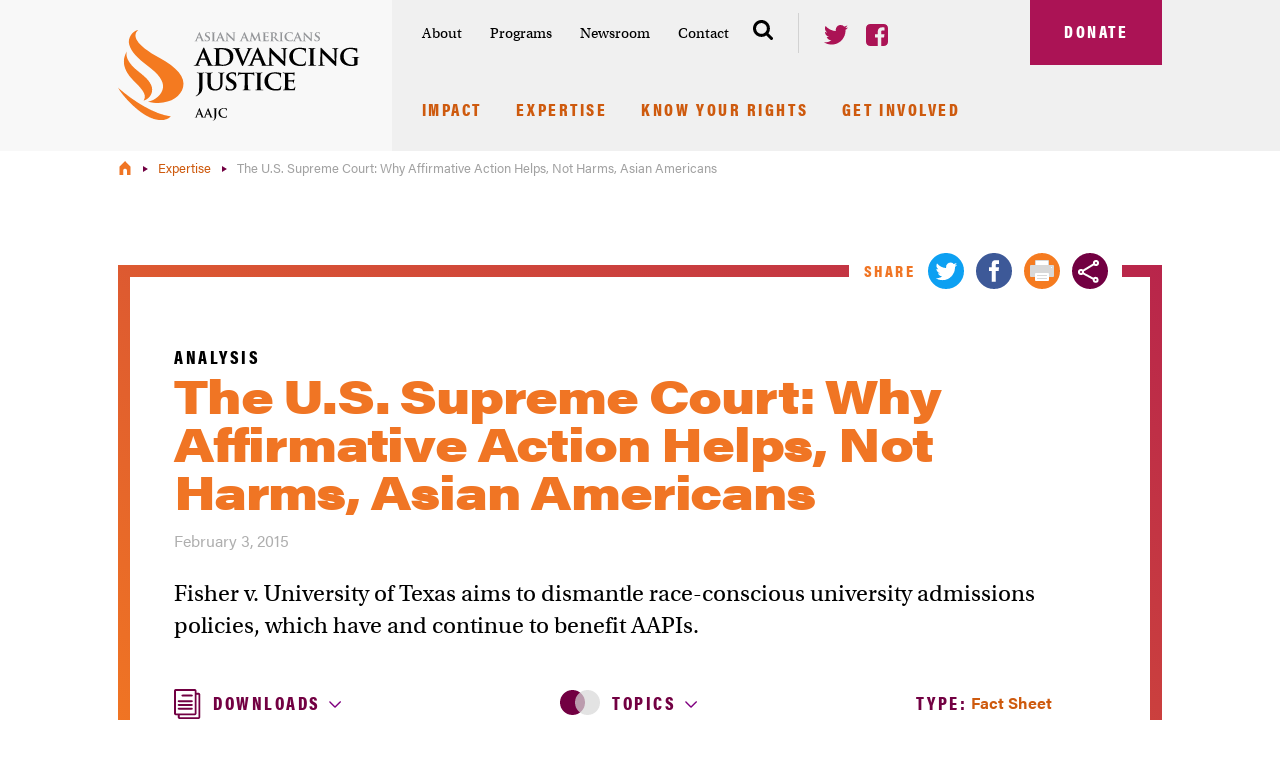

--- FILE ---
content_type: text/html; charset=UTF-8
request_url: https://www.advancingjustice-aajc.org/publication/us-supreme-court-why-affirmative-action-helps-not-harms-asian-americans
body_size: 16640
content:
<!DOCTYPE html>
<html lang="en" dir="ltr" prefix="og: https://ogp.me/ns#">
<head>
  <meta charset="utf-8" />
<noscript><style>form.antibot * :not(.antibot-message) { display: none !important; }</style>
</noscript><meta name="description" content="Fisher v. University of Texas aims to dismantle race-conscious university admissions policies, which have and continue to benefit AAPIs." />
<link rel="canonical" href="https://www.advancingjustice-aajc.org/publication/us-supreme-court-why-affirmative-action-helps-not-harms-asian-americans" />
<meta property="og:type" content="article" />
<meta property="og:url" content="https://www.advancingjustice-aajc.org/publication/us-supreme-court-why-affirmative-action-helps-not-harms-asian-americans" />
<meta property="og:title" content="The U.S. Supreme Court: Why Affirmative Action Helps, Not Harms, Asian Americans" />
<meta property="og:description" content="Fisher v. University of Texas aims to dismantle race-conscious university admissions policies, which have and continue to benefit AAPIs." />
<meta property="og:image" content="https://www.advancingjustice-aajc.org/sites/default/files/scotus_0.png" />
<meta property="og:image" content="https://www.advancingjustice-aajc.org/themes/custom/sunset/img/aajc_logo.svg" />
<meta property="og:image:alt" content="The U.S. Supreme Court" />
<meta property="article:section" content="Publication" />
<meta property="article:tag" content="Affirmative Action" />
<meta property="article:tag" content="Litigation" />
<meta property="article:tag" content="Racial Justice" />
<meta property="article:tag" content="Fact Sheet" />
<meta property="article:published_time" content="2015-02-03T07:00:00-0500" />
<meta property="article:modified_time" content="2016-09-12T21:29:06-0400" />
<meta name="twitter:description" content="Fisher v. University of Texas aims to dismantle race-conscious university admissions policies, which have and continue to benefit AAPIs." />
<meta name="twitter:title" content="The U.S. Supreme Court: Why Affirmative Action Helps, Not Harms, Asian Americans" />
<meta name="Generator" content="Drupal 10 (https://www.drupal.org)" />
<meta name="MobileOptimized" content="width" />
<meta name="HandheldFriendly" content="true" />
<meta name="viewport" content="width=device-width, initial-scale=1.0" />
<script type="application/ld+json">{
    "@context": "https://schema.org",
    "@graph": [
        {
            "@type": "Article",
            "@id": "https://www.advancingjustice-aajc.org/publication/us-supreme-court-why-affirmative-action-helps-not-harms-asian-americans",
            "headline": "The U.S. Supreme Court: Why Affirmative Action Helps, Not Harms, Asian Americans",
            "name": "The U.S. Supreme Court: Why Affirmative Action Helps, Not Harms, Asian Americans",
            "description": "Fisher v. University of Texas aims to dismantle race-conscious university admissions policies, which have and continue to benefit AAPIs.",
            "about": [
                "Affirmative Action",
                "Litigation",
                "Racial Justice",
                "Fact Sheet"
            ],
            "image": {
                "@type": "ImageObject",
                "representativeOfPage": "True",
                "url": "/sites/default/files/scotus_0.png",
                "width": "800",
                "height": "800"
            },
            "datePublished": "2015-02-03T07:00:00-0500",
            "dateModified": "2016-09-12T21:29:06-0400",
            "mainEntityOfPage": "https://www.advancingjustice-aajc.org/publication/us-supreme-court-why-affirmative-action-helps-not-harms-asian-americans"
        }
    ]
}</script>
<link rel="icon" href="/themes/custom/sunset/favicon.ico" type="image/vnd.microsoft.icon" />

    <title>The U.S. Supreme Court: Why Affirmative Action Helps, Not Harms, Asian Americans | Asian Americans Advancing Justice - AAJC</title>
    <link rel="stylesheet" media="all" href="/sites/default/files/css/css_b0N1O-Dd7PSBfrsyfhXknHv2j8NcUp8C1UD0CAkqRh4.css?delta=0&amp;language=en&amp;theme=sunset&amp;include=eJwFwQkKwCAMBMAPafOmtQapxAM3Qv29M-9YKnntCXtQ8QfuTnUpNhIs0o99vQQeujZJoF7uKBNz" />
<link rel="stylesheet" media="all" href="/sites/default/files/css/css_Z4Z2qVdfDoz2OrBaOt-nZt6VPJ0INGl7nQVXni8zSqg.css?delta=1&amp;language=en&amp;theme=sunset&amp;include=eJwFwQkKwCAMBMAPafOmtQapxAM3Qv29M-9YKnntCXtQ8QfuTnUpNhIs0o99vQQeujZJoF7uKBNz" />

    <script src="https://use.typekit.net/nmv5ybn.js"></script>
    <script>try{Typekit.load({ async: false });}catch(e){}</script>
    <script type="application/json" data-drupal-selector="drupal-settings-json">{"path":{"baseUrl":"\/","pathPrefix":"","currentPath":"node\/131","currentPathIsAdmin":false,"isFront":false,"currentLanguage":"en"},"pluralDelimiter":"\u0003","gtag":{"tagId":"","consentMode":false,"otherIds":[],"events":[],"additionalConfigInfo":[]},"suppressDeprecationErrors":true,"ajaxPageState":{"libraries":"eJxVyEEOgCAMRNELoT2SKaEZMQUWUxO5vW5csPnJ-xgDbkcoBF8SVu966bPOlnh3WoiWEmflT_jI6htjeu1InAxrkpX2Apl5Jqw","theme":"sunset","theme_token":null},"ajaxTrustedUrl":{"\/search\/node":true},"gtm":{"tagId":null,"settings":{"data_layer":"dataLayer","include_environment":false},"tagIds":["GTM-M53B8J5"]},"user":{"uid":0,"permissionsHash":"d1ed4e3d68bb5b27e8a3f8737d53215fde778dad8c2ca71f14858dbade994cb4"}}</script>
<script src="/sites/default/files/js/js_ejhIcElYIDXooT_OvbEmHgk6nB1H5WdM7Kg9Ujqt5uM.js?scope=header&amp;delta=0&amp;language=en&amp;theme=sunset&amp;include=eJxLz89Pz0mNL0lM108HEjrpqHy9xKzEClTBXJ3i0rzi1BL9xJSUkozMYhg3PSc_KTFHt7ikMiczLx0A4vciEQ"></script>
<script src="/modules/contrib/google_tag/js/gtag.js?szv7m1"></script>
<script src="/modules/contrib/google_tag/js/gtm.js?szv7m1"></script>

        </head>
<body class="path-node page-node-type-publication">
<a href="#main-content" class="visually-hidden focusable skip-link">
  Skip to main content
</a>
<noscript><iframe src="https://www.googletagmanager.com/ns.html?id=GTM-M53B8J5"
                  height="0" width="0" style="display:none;visibility:hidden"></iframe></noscript>

  <div class="dialog-off-canvas-main-canvas" data-off-canvas-main-canvas>
    <header class="header xs-relative fill-gray-extra-light" role="banner">

  <div class="overflow-right-gray-light"></div>

  <div id="mobile-area-1" >
    <button id="mobile-trigger" class="mobile-trigger button button--square button--icon button--orange" aria-controls="modal-menu" type="button">
      <span>Menu</span>
      <span class="button__icon hamburger">
        <span></span>
      </span>
    </button><!--/#mobile-trigger-->
    <div id="mobile-area-1-inside">
    </div><!--/#mobile-area-1-inside-->
  </div><!--/#mobile-area-1-->

  <div class="header__inside container-large">

    <div class="header__group-1">
      <a href="/">
        <img src="/themes/custom/sunset/img/aajc_logo.svg" alt="Asian Americans Advancing Justice" />
      </a>
    </div><!--/.header__group-1-->

    <div class="header__group-2 fill-gray-light">

      <div class="header__group-2-1">

        <div class="header__group-2-1-1">
          <nav id="institutional-nav" role="navigation" aria-label="Institutional Nav">
	

 
              <ul>
              <li>
        <a href="/about" data-drupal-link-system-path="node/206">About</a>
                                <ul>
              <li>
        <a href="/who-we-are" data-drupal-link-system-path="node/207">Who We Are</a>
              </li>
          <li>
        <a href="/asian-americans-advancing-justice-affiliation" data-drupal-link-system-path="node/172">Affiliates</a>
              </li>
          <li>
        <a href="/who-we-are/our-staff" data-drupal-link-system-path="about/staff">Staff</a>
              </li>
          <li>
        <a href="/events" data-drupal-link-system-path="node/241">Events</a>
              </li>
          <li>
        <a href="/about/board" data-drupal-link-system-path="about/board">Board of Directors</a>
              </li>
          <li>
        <a href="/about/national-advisory-council" data-drupal-link-system-path="about/national-advisory-council">National Advisory Council</a>
              </li>
          <li>
        <a href="/annual-report-and-financials" data-drupal-link-system-path="node/177">Annual Report and Financials</a>
              </li>
        </ul>
  
              </li>
          <li>
        <a href="/programs" data-drupal-link-system-path="node/78">Programs</a>
                                <ul>
              <li>
        <a href="/anti-asian-hate" title="Advancing Justice | AAJC has been working to raise awareness about increased racism and discrimination against Asian Americans." data-drupal-link-system-path="node/1086">Anti-Asian Hate </a>
              </li>
          <li>
        <a href="/anti-profiling-civil-rights-national-security" title="We work to combat profiling and protect the rights of Asian Americans and immigrants through policy advocacy, legal referrals, coalition building, and education for policymakers, the media and the general public." data-drupal-link-system-path="node/1023">Anti-Profiling, Civil Rights &amp; National Security</a>
              </li>
          <li>
        <a href="/census" data-drupal-link-system-path="node/29">Census</a>
              </li>
          <li>
        <a href="/community-partners" data-drupal-link-system-path="node/26">Community Partners</a>
              </li>
          <li>
        <a href="/education-advocacy" data-drupal-link-system-path="node/1354">Education Advocacy</a>
              </li>
          <li>
        <a href="https://www.advancingjustice-aajc.org/equitable-educational-opportunities">Equitable Educational Opportunities</a>
              </li>
          <li>
        <a href="/immigration-and-immigrant-rights" data-drupal-link-system-path="node/74">Immigration and Immigrant Rights</a>
              </li>
          <li>
        <a href="/legal-advocacy" data-drupal-link-system-path="node/28">Legal Advocacy</a>
              </li>
          <li>
        <a href="/media-diversity" title="Media Diversity" data-drupal-link-system-path="node/556">Media Diversity</a>
              </li>
          <li>
        <a href="/racial-justice" data-drupal-link-system-path="node/210">Racial Justice</a>
              </li>
          <li>
        <a href="/redistricting" title="For Asian Americans, the redistricting cycle following the 2020 Census presents a crucial opportunity to build Asian American electoral strength across the country. Check out our resources for getting involved in the redistricting process." data-drupal-link-system-path="node/1109">Redistricting</a>
              </li>
          <li>
        <a href="/telecommunications-and-technology" title="Telecommunications and Technology" data-drupal-link-system-path="node/555">Telecommunications and Technology</a>
              </li>
          <li>
        <a href="/election2024" data-drupal-link-system-path="node/1004">Voting Rights</a>
              </li>
          <li>
        <a href="/wholestory-education-we-campaign" title="The WE Campaign provides free resources and events for individuals and organizations to begin, supplement, or further advocacy in their communities for more comprehensive, honest, and empowering education." data-drupal-link-system-path="node/1329">Wholestory Education (WE) Campaign</a>
              </li>
        </ul>
  
              </li>
          <li>
        <a href="/newsroom" data-drupal-link-system-path="node/179">Newsroom</a>
                                <ul>
              <li>
        <a href="/news-media/in-the-news" data-drupal-link-system-path="news-media/in-the-news">In the News</a>
              </li>
          <li>
        <a href="/news-media/press-releases" data-drupal-link-system-path="news-media/press-releases">Press Releases</a>
              </li>
          <li>
        <a href="/justice-brief-newsletters" data-drupal-link-system-path="node/237">Newsletters</a>
              </li>
          <li>
        <a href="http://www.medium.com/advancing-justice-aajc">Blog</a>
              </li>
        </ul>
  
              </li>
          <li>
        <a href="/contact-us" title="For press inquiries or requests, contact Michelle at mboykins@advancingjustice-aajc.org or by phone at 202-296-2300 x 0144." data-drupal-link-system-path="contact/contact_us">Contact</a>
              </li>
        </ul>
  


</nav><!--/#institutional-nav-->
          <div id="header-search" class="header-search">
            <button class="header-search__trigger" aria-controls="modal-search" type="button">
              <span class="header-search__trigger-text">Search</span>
              <svg class="xs-block" width="20" height="20" viewBox="0 0 20 20" xmlns="http://www.w3.org/2000/svg"><title>Search</title><path d="M13.846 8.462c0-1.483-.527-2.75-1.58-3.805-1.054-1.053-2.322-1.58-3.804-1.58-1.483 0-2.75.527-3.805 1.58-1.053 1.054-1.58 2.322-1.58 3.805 0 1.482.527 2.75 1.58 3.804 1.054 1.053 2.322 1.58 3.805 1.58 1.482 0 2.75-.527 3.804-1.58 1.053-1.054 1.58-2.322 1.58-3.804zm6.154 10c0 .416-.152.777-.457 1.081a1.478 1.478 0 0 1-1.081.457c-.433 0-.794-.152-1.082-.457l-4.123-4.11c-1.434.993-3.033 1.49-4.795 1.49a8.314 8.314 0 0 1-3.288-.667 8.46 8.46 0 0 1-2.704-1.803A8.46 8.46 0 0 1 .667 11.75 8.314 8.314 0 0 1 0 8.462C0 7.316.222 6.22.667 5.174A8.46 8.46 0 0 1 2.47 2.47 8.46 8.46 0 0 1 5.174.667 8.314 8.314 0 0 1 8.462 0c1.145 0 2.241.222 3.287.667a8.46 8.46 0 0 1 2.704 1.803 8.46 8.46 0 0 1 1.803 2.704 8.314 8.314 0 0 1 .667 3.288c0 1.762-.497 3.36-1.49 4.795l4.122 4.123c.297.296.445.657.445 1.082z" fill="#000" fill-rule="evenodd"/></svg>
            </button>
          </div>
           <div id="header-share" class="header-share md-hide lg-block">
 	<ul class="list-unstyled">
 		<li class="xs-inline-block xs-mr2">
 			<a href="https://twitter.com/aaaj_aajc" target="_blank">
 				<svg width="24" height="20" viewBox="0 0 24 20" xmlns="http://www.w3.org/2000/svg"><title>Twitter</title><path d="M21.554 4.879v.637c0 1.63-.306 3.278-.917 4.943a14.17 14.17 0 0 1-2.688 4.51c-1.18 1.341-2.641 2.437-4.382 3.286-1.741.849-3.75 1.274-6.026 1.274-1.392 0-2.726-.196-4-.586A14.304 14.304 0 0 1 0 17.313l.573.05c.196.017.395.026.599.026 1.155 0 2.25-.187 3.287-.561a10.182 10.182 0 0 0 2.828-1.554 4.753 4.753 0 0 1-2.867-.981A4.758 4.758 0 0 1 2.7 11.86c.137.034.285.055.446.064.162.008.319.012.472.012.22 0 .441-.012.662-.038.221-.025.433-.064.637-.115-1.12-.237-2.06-.806-2.815-1.707-.756-.9-1.134-1.944-1.134-3.133V6.892c.323.17.675.31 1.057.42.383.11.769.174 1.16.191a4.924 4.924 0 0 1-1.593-1.745 4.79 4.79 0 0 1-.598-2.357c0-.458.06-.896.178-1.312.119-.416.289-.802.51-1.16.594.748 1.27 1.423 2.025 2.026a15.19 15.19 0 0 0 2.42 1.58 13.787 13.787 0 0 0 5.694 1.541 3.242 3.242 0 0 1-.101-.56 6.186 6.186 0 0 1-.026-.56 4.891 4.891 0 0 1 1.44-3.491c.45-.442.972-.794 1.567-1.057a4.666 4.666 0 0 1 1.91-.395 4.9 4.9 0 0 1 3.592 1.554 8.933 8.933 0 0 0 1.631-.459 11.103 11.103 0 0 0 1.504-.713 4.962 4.962 0 0 1-.841 1.541 4.938 4.938 0 0 1-1.325 1.16c.493-.051.977-.14 1.452-.268A8.564 8.564 0 0 0 24 2.331a9.576 9.576 0 0 1-1.108 1.389c-.416.433-.862.82-1.338 1.159z" fill="#AB1355" fill-rule="evenodd"/></svg>
 			</a>
 		</li>
 		<li class="xs-inline-block">
 			<a href="https://www.facebook.com/advancingjusticeaajc" target="_blank">
 				<svg width="22" height="22" viewBox="0 0 22 22" xmlns="http://www.w3.org/2000/svg"><title>Facebook</title><path d="M17.875 0c1.136 0 2.108.403 2.915 1.21.807.807 1.21 1.779 1.21 2.915v13.75c0 1.136-.403 2.108-1.21 2.915-.807.807-1.779 1.21-2.915 1.21h-2.693v-8.522h2.85l.43-3.323h-3.28v-2.12c0-.535.112-.936.337-1.203.224-.267.661-.401 1.31-.401l1.748-.014V3.452c-.602-.086-1.452-.13-2.55-.13-1.298 0-2.337.383-3.115 1.147s-1.167 1.843-1.167 3.237v2.449H8.88v3.323h2.865V22h-7.62c-1.136 0-2.108-.403-2.915-1.21C.403 19.983 0 19.01 0 17.875V4.125C0 2.989.403 2.017 1.21 1.21 2.017.403 2.99 0 4.125 0h13.75z" fill="#AB1355" fill-rule="evenodd"/></svg>
 			</a>
 		</li>
 	</ul>
 </div>        </div><!--/.header__group-2-1-1-->
        <div class="header__group-2-1-2">
          <a id="header-donate" class="button button--square button--maroon button--giant" href="/donate">Donate</a>
        </div><!--/.header__group-2-1-2-->
      </div><!--/.header__group-2-1-->

      <nav id="primary-nav" role="navigation" aria-label="Main menu">
	

 
              <ul>
              <li>
        <a href="/impact" data-drupal-link-system-path="node/209">Impact</a>
                                <ul>
              <li>
        <a href="/stronger-roots" data-drupal-link-system-path="node/213">Stronger Roots</a>
              </li>
          <li>
        <a href="/equal-protection" data-drupal-link-system-path="node/212">Equal Protection</a>
              </li>
          <li>
        <a href="/political-power" data-drupal-link-system-path="node/214">Political Power</a>
              </li>
        </ul>
  
              </li>
          <li>
        <a href="/expertise" data-drupal-link-system-path="expertise">Expertise</a>
              </li>
          <li>
        <a href="/know-your-rights" title="Use our fact sheets and translated materials to make sure you are able to fully exercise your rights as an American." data-drupal-link-system-path="node/37">Know Your Rights</a>
                                <ul>
              <li>
        <a href="/hotline" data-drupal-link-system-path="node/34">Voter Hotline</a>
              </li>
          <li>
        <a href="/language-rights-voting" data-drupal-link-system-path="node/23">Language Rights in Voting</a>
              </li>
          <li>
        <a href="https://www.advancingjustice-aajc.org/asian-resource-hub">Asian Resource Hub</a>
              </li>
          <li>
        <a href="https://www.standagainsthatred.org/">Report Hate</a>
              </li>
          <li>
        <a href="/digital-privacy-tips-abortion-seekers" data-drupal-link-system-path="node/1454">Digital Privacy Tips for Abortion Seekers</a>
              </li>
          <li>
        <a href="/becomeacitizen" data-drupal-link-system-path="node/22">Citizenship Clinics</a>
              </li>
          <li>
        <a href="/legal-referral-service" data-drupal-link-system-path="node/1596">Legal Referral Service</a>
              </li>
        </ul>
  
              </li>
          <li>
        <a href="/get-involved" data-drupal-link-system-path="node/178">Get Involved</a>
                                <ul>
              <li>
        <a href="/share-your-story" data-drupal-link-system-path="contact/share_your_story">Share Your Story</a>
              </li>
          <li>
        <a href="/community-partners" data-drupal-link-system-path="node/26">Community Partners</a>
              </li>
          <li>
        <a href="/youth-programming" data-drupal-link-system-path="node/27">Youth Leadership Summit</a>
              </li>
          <li>
        <a href="/advancing-justice-conference" title="The Advancing Justice Conference is the largest national conference focusing on civil and social justice issues as they affect Asian Americans and Pacific Islanders. " data-drupal-link-system-path="node/215">Advancing Justice Conference</a>
              </li>
          <li>
        <a href="/clerkships-and-internships" data-drupal-link-system-path="node/205">Clerkships and Internships</a>
              </li>
          <li>
        <a href="/get-involved/job-opportunities" data-drupal-link-system-path="get-involved/work-with-us">Work With Us</a>
              </li>
          <li>
        <a href="/ways-give" data-drupal-link-system-path="node/216">Ways to Give</a>
              </li>
          <li>
        <a href="/60th-anniversary-march-washington" data-drupal-link-system-path="node/1593">60th Anniversary of the March on Washington</a>
              </li>
        </ul>
  
              </li>
        </ul>
  


</nav><!--/.PrimaryNav-->
          </div><!--/.header__group-2-->
  </div><!--/.header__inside-->
</header><!-- /.header -->

<img src="/themes/custom/sunset/img/aajc_logo.svg" alt="Asian Americans Advancing Justice" class="print-logo xs-hide xs-py3" />

<div id="modal-menu" class="overlay" aria-hidden="true">
  <div class="overlay__cover"></div>
  <div role="dialog" aria-labelledby="modal-menu-title">
    <div role="document">
      <h2 id="modal-search-title" class='sr-only'>Search</h2>
      <div id="modal-menu-content">
      </div>
      <button class="overlay__close">
        <svg width="90" height="90" viewBox="0 0 90 90" xmlns="http://www.w3.org/2000/svg"><title>Close</title><g fill="#fff" fill-rule="evenodd"><path d="M86.368 90a3.622 3.622 0 0 1-2.568-1.064L1.063 6.2A3.632 3.632 0 1 1 6.2 1.064L88.937 83.8a3.63 3.63 0 0 1-2.569 6.2z"/><path d="M3.632 90a3.63 3.63 0 0 1-2.568-6.2L83.8 1.063a3.632 3.632 0 1 1 5.137 5.136L6.2 88.936A3.618 3.618 0 0 1 3.632 90z"/></g></svg>
      </button><!--/.overlay-close-->
    </div><!--/role[document]-->
  </div><!--/role[dialog]-->
</div><!--/#modal-menu-->

<div id="modal-search" class="overlay" aria-hidden="true">
  <div class="overlay__cover"></div>
  <div class="overlay__search" role="dialog" aria-labelledby="modal-search-title">
    <div role="document">
      <h2 id="modal-menu-title" class='sr-only'>Mobile Menu</h2>
        <label for="main-search">
          <svg width="20" height="20" viewBox="0 0 20 20" xmlns="http://www.w3.org/2000/svg"><title>Search</title><path d="M13.846 8.462c0-1.483-.527-2.75-1.58-3.805-1.054-1.053-2.322-1.58-3.804-1.58-1.483 0-2.75.527-3.805 1.58-1.053 1.054-1.58 2.322-1.58 3.805 0 1.482.527 2.75 1.58 3.804 1.054 1.053 2.322 1.58 3.805 1.58 1.482 0 2.75-.527 3.804-1.58 1.053-1.054 1.58-2.322 1.58-3.804zm6.154 10c0 .416-.152.777-.457 1.081a1.478 1.478 0 0 1-1.081.457c-.433 0-.794-.152-1.082-.457l-4.123-4.11c-1.434.993-3.033 1.49-4.795 1.49a8.314 8.314 0 0 1-3.288-.667 8.46 8.46 0 0 1-2.704-1.803A8.46 8.46 0 0 1 .667 11.75 8.314 8.314 0 0 1 0 8.462C0 7.316.222 6.22.667 5.174A8.46 8.46 0 0 1 2.47 2.47 8.46 8.46 0 0 1 5.174.667 8.314 8.314 0 0 1 8.462 0c1.145 0 2.241.222 3.287.667a8.46 8.46 0 0 1 2.704 1.803 8.46 8.46 0 0 1 1.803 2.704 8.314 8.314 0 0 1 .667 3.288c0 1.762-.497 3.36-1.49 4.795l4.122 4.123c.297.296.445.657.445 1.082z" fill="#000" fill-rule="evenodd"/></svg>
        </label>
        <div class="search-block-form Form Form--search" data-drupal-selector="search-block-form" id="block-sunset-search" role="search">
  
    
      <div class="InputGroup"><form action="/search/node" method="get" id="search-block-form" accept-charset="UTF-8">
  <div class="js-form-item form-item js-form-type-search form-type-search js-form-item-keys form-item-keys form-no-label">
      <label for="edit-keys" class="visually-hidden form-label">Search </label>
        <input title="Enter the terms you wish to search for." placeholder="Search the site..." data-drupal-selector="edit-keys" type="search" id="edit-keys" name="keys" value="" size="15" maxlength="128" class="form-search text-input" />
        </div>
<div class="InputGroup InputGroup--submit form-actions js-form-wrapper form-wrapper" data-drupal-selector="edit-actions" id="edit-actions"><input class="button button--square button--white button js-form-submit form-submit" data-drupal-selector="edit-submit" type="submit" id="edit-submit" value="Go" />
</div>

</form>
</div>
  </div>

    </div><!--/.role[document]-->
  </div><!--/.role[dialog]-->
  <button class="overlay__close" type="button" aria-label="Close Dialog">
    <svg width="90" height="90" viewBox="0 0 90 90" xmlns="http://www.w3.org/2000/svg"><title>Close</title><g fill="#fff" fill-rule="evenodd"><path d="M86.368 90a3.622 3.622 0 0 1-2.568-1.064L1.063 6.2A3.632 3.632 0 1 1 6.2 1.064L88.937 83.8a3.63 3.63 0 0 1-2.569 6.2z"/><path d="M3.632 90a3.63 3.63 0 0 1-2.568-6.2L83.8 1.063a3.632 3.632 0 1 1 5.137 5.136L6.2 88.936A3.618 3.618 0 0 1 3.632 90z"/></g></svg>
  </button><!--/.overlay__close-->
</div><!--/.overlay-->

	  <div class="region region-breadcrumb">
    <div id="block-sunset-breadcrumbs">
  
    
      <div class="container-large">
			<div class="Breadcrumbs">
			<nav class="breadcrumbs" role="navigation">
				<ul>
											<li>
															<a href="/">
																			<svg id="Layer_1" xmlns="http://www.w3.org/2000/svg" width="11.1" height="14.2" viewBox="0 0 11.1 14.2">
											<title>Home</title>
											<path d="M8.3 2.9L5.6 0 2.8 2.9 0 5.8v8.3h3.7V9.7c0-1 .8-1.9 1.9-1.9 1 0 1.9.8 1.9 1.9v4.5h3.7V5.8L8.3 2.9z" fill="#f07524"/>
										</svg>
																		</a>
														</li>
											<li>
															<a href="/expertise">
																			Expertise
																	</a>
														</li>
											<li>
															The U.S. Supreme Court: Why Affirmative Action Helps, Not Harms, Asian Americans
													</li>
									</ul>
			</nav>
		</div>
	</div><!--/.container-large-->
  </div>

  </div>

  <div class="region region-highlighted">
    <div data-drupal-messages-fallback class="hidden"></div>

  </div>

  <div class="region region-content">
    <div id="block-sunset-content">
  
    
      <div id="main">
  <div class="container-large">
    
  </div><!--/.container-large-->

  <div class="container-large-alt xs-my5 md-my7">
    <main role="main" class="post">
      <div class="post__header gradient-border xs-relative xs-mxn2 sm-mx-auto xs-mb5 md-mb7 xs-z1">
        <div>
          <span class="condensed xs-text-2 xs-mb1">Analysis</span>
          <h1 class="post__title text-orange xs-mt0 xs-mb2  xs-text-05 sm-text-04"><span>The U.S. Supreme Court: Why Affirmative Action Helps, Not Harms, Asian Americans</span>
</h1>
          <span class="text-gray-darker xs-block sm-inline-block">February 3, 2015</span>
                      <p class="post__summary serif xs-text-1 xs-mt3">Fisher v. University of Texas aims to dismantle race-conscious university admissions policies, which have and continue to benefit AAPIs.</p>
                  </div>
        <div class="report-list xs-mb3 md-mb0 md-mr7 flex flex-justify flex-wrap flex-gutter">
                      <div class="xs-co-12 xs-mt3 xs-relative xs-mr4">
            <span class="xs-mr1 xs-align-top"><svg width='27' height='30' viewBox='0 0 27 30' xmlns='http://www.w3.org/2000/svg'><title>Page 1</title><path d='M1.875 26.25H3.75v1.875c0 .508.186.947.557 1.318.37.37.81.557 1.318.557h18.75c.508 0 .947-.186 1.318-.557.37-.37.557-.81.557-1.318v-22.5c0-.508-.186-.947-.557-1.318-.37-.37-.81-.557-1.318-.557H22.5V1.875c0-.508-.186-.947-.557-1.318-.37-.37-.81-.557-1.318-.557H1.875C1.367 0 .928.186.557.557.187.927 0 1.367 0 1.875v22.5c0 .508.186.947.557 1.318.37.37.81.557 1.318.557zm18.75-1.875H1.875v-22.5h18.75v22.5zm3.75-18.75v22.5H5.625V26.25h15c.508 0 .947-.186 1.318-.557.37-.37.557-.81.557-1.318V5.625h1.875zM7.5 6.563c0 .273.088.498.264.673.175.176.4.264.673.264h9.376c.273 0 .498-.088.673-.264.176-.175.264-.4.264-.673 0-.274-.088-.5-.264-.674-.175-.177-.4-.265-.674-.265H8.438c-.273 0-.498.088-.673.264-.176.174-.264.4-.264.673zm-2.813 6.562h13.125c.274 0 .5-.088.674-.264.176-.174.264-.4.264-.672 0-.274-.088-.5-.264-.674-.175-.176-.4-.264-.674-.264H4.688c-.273 0-.498.088-.673.264-.176.175-.264.4-.264.674 0 .273.088.498.264.673.175.177.4.265.673.265zm0 3.75h13.125c.274 0 .5-.088.674-.264.176-.174.264-.4.264-.672 0-.274-.088-.5-.264-.674-.175-.176-.4-.264-.674-.264H4.688c-.273 0-.498.088-.673.264-.176.175-.264.4-.264.674 0 .273.088.498.264.673.175.177.4.265.673.265zm0 3.75h13.125c.274 0 .5-.088.674-.264.176-.174.264-.4.264-.672 0-.274-.088-.5-.264-.674-.175-.176-.4-.264-.674-.264H4.688c-.273 0-.498.088-.673.264-.176.175-.264.4-.264.674 0 .273.088.498.264.673.175.177.4.265.673.265z' fill='#720042' fill-rule='evenodd'/></svg></span>

            <button class="dropdown__trigger--report" type="button" aria-haspopup="true">
              <h4 class="condensed xs-text-2 text-purple xs-inline-block xs-align-middle xs-m0">Downloads</h4>
              <span class="button__icon">
                <svg width="12" height="9" viewBox="0 0 37 22" xmlns="http://www.w3.org/2000/svg">
                  <title>Icon</title>
                  <path d="M34.9.9c.5 0 1.1.2 1.5.6.8.8.8 2.1 0 3L20.3 20.6c-.8.8-2.2.8-3 0L1.2 4.5c-.8-.8-.8-2.1 0-3 .8-.8 2.1-.8 3 0l14.6 14.6L33.4 1.5c.4-.4 1-.6 1.5-.6z" fill="purple" fill-rule="evenodd"/>
                </svg>
              </span>
            </button>
            <ul class="list-unstyled dropdown--report xs-mt2 xs-mbn2 xs-py2 xs-px3 xs-absolute fill-purple xs-z2" style="top:100%;" aria-hidden="true">
              <li>
                <a href="/sites/default/files/2016-09/Fisher%20II.pdf" class="xs-block link-white no-underline" target="_blank">
                  Fisher v. U of Texas: Affirmative Action in College Admissions
                </a>
              </li>
                          </ul>
          </div>
        
          <div class="xs-co-12 xs-mt3 xs-relative xs-mr4">
            <span class="xs-mr1 xs-align-top"><svg width='40' height='25' viewBox='0 0 40 25' xmlns='http://www.w3.org/2000/svg'><title>Group</title><g fill='none' fill-rule='evenodd'><circle fill='#720042' cx='12.5' cy='12.5' r='12.5'/><circle fill='#D8D8D8' opacity='.72' cx='27.5' cy='12.5' r='12.5'/></g></svg></span>

            <button class="dropdown__trigger--report" type="button" aria-haspopup="true">
              <h4 class="condensed xs-text-2 text-purple xs-inline-block xs-align-middle xs-m0">Topics</h4>
              <span class="button__icon">
                <svg width="12" height="9" viewBox="0 0 37 22" xmlns="http://www.w3.org/2000/svg">
                  <title>Icon</title>
                  <path d="M34.9.9c.5 0 1.1.2 1.5.6.8.8.8 2.1 0 3L20.3 20.6c-.8.8-2.2.8-3 0L1.2 4.5c-.8-.8-.8-2.1 0-3 .8-.8 2.1-.8 3 0l14.6 14.6L33.4 1.5c.4-.4 1-.6 1.5-.6z" fill="purple" fill-rule="evenodd"/>
                </svg>
              </span>
            </button>
                          <ul class="list-unstyled dropdown--report xs-mt2 xs-mbn2 xs-py2 xs-px3 xs-absolute fill-purple xs-z2" style="top:100%;" aria-hidden="true">
                                  <li><a href="/expertise?field_related_programs_target_id=16" class="xs-block link-white no-underline">Affirmative Action</a></li>
                                  <li><a href="/expertise?field_related_programs_target_id=10" class="xs-block link-white no-underline">Litigation</a></li>
                                  <li><a href="/expertise?field_related_programs_target_id=1" class="xs-block link-white no-underline">Racial Justice</a></li>
                              </ul>
                      </div>

          <div class="xs-co-12 xs-mt3 xs-relative xs-mr4">
            <span>
              <h4 class="condensed xs-text-2 text-purple xs-inline-block xs-align-middle xs-m0">Type: </h4>
              <a href="/expertise?field_publication_type_target_id=20" class="no-underline"><span class="xs-align-middle xs-m0 bold">Fact Sheet</span></a>
            </span>
          </div>
        </div>

        <div class="fill-white md-absolute md-t0 md-r5 md-px2 md-mtn1_5">
          
<div class="post-social">
	<div class="post-social__title text-orange  condensed xs-inline-block xs-align-middle xs-mr1">Share</div>
	<ul class="post-social-list xs-inline-block list-unstyled">
		<li class="xs-inline-block SocialShare__twitter">
			<a class="addthis_button_twitter">
				<svg width="36" height="36" viewBox="0 0 36 36" xmlns="http://www.w3.org/2000/svg"><title>Twitter</title><path d="M18 0C13.031 0 8.79 1.758 5.273 5.273 1.758 8.79 0 13.031 0 18s1.758 9.21 5.273 12.727C8.79 34.242 13.031 36 18 36s9.21-1.758 12.727-5.273C34.242 27.21 36 22.969 36 18s-1.758-9.21-5.273-12.727C27.21 1.758 22.969 0 18 0zm8.93 13.992c.047.188.07.375.07.563 0 3.187-1.148 6.082-3.445 8.683-2.297 2.602-5.367 3.903-9.211 3.903-2.438 0-4.688-.657-6.75-1.97.328.048.68.071 1.054.071 2.016 0 3.844-.633 5.485-1.898-.985-.047-1.852-.352-2.602-.914a4.27 4.27 0 0 1-1.547-2.18c.282.047.563.07.844.07a5.52 5.52 0 0 0 1.195-.14 4.637 4.637 0 0 1-2.566-1.547c-.68-.797-1.02-1.735-1.02-2.813v-.07c.61.375 1.29.563 2.04.563-1.36-.891-2.04-2.11-2.04-3.657a4.3 4.3 0 0 1 .633-2.25c2.344 2.907 5.39 4.453 9.14 4.64a3.824 3.824 0 0 1-.14-1.054c0-1.219.434-2.262 1.301-3.129s1.91-1.3 3.129-1.3c1.313 0 2.39.468 3.234 1.406a8.13 8.13 0 0 0 2.813-1.055c-.328 1.078-.961 1.898-1.899 2.461a8.536 8.536 0 0 0 2.532-.703 9.606 9.606 0 0 1-2.25 2.32z" fill="#0DA0F2" fill-rule="evenodd"/></svg>
			</a>
		</li>
		<li class="xs-inline-block SocialShare__facebook">
			<a class="addthis_button_facebook">
				<svg width="36" height="36" viewBox="0 0 36 36" xmlns="http://www.w3.org/2000/svg"><title>Facebook</title><path d="M18 0C13.031 0 8.79 1.758 5.273 5.273 1.758 8.79 0 13.031 0 18s1.758 9.21 5.273 12.727C8.79 34.242 13.031 36 18 36s9.21-1.758 12.727-5.273C34.242 27.21 36 22.969 36 18s-1.758-9.21-5.273-12.727C27.21 1.758 22.969 0 18 0zm4.64 18h-2.953v10.828H15.68V18h-2.742v-3.727h2.742v-2.18c0-1.64.304-2.87.914-3.69.61-.821 1.758-1.231 3.445-1.231h2.953v3.726h-1.828c-.656 0-1.066.118-1.23.352-.164.234-.247.633-.247 1.195v1.828h3.375L22.642 18z" fill="#3D5998" fill-rule="evenodd"/></svg>
			</a>
		</li>
		<li class="xs-inline-block">
			<a href="javascript:window.print()">
				<svg width="36px" height="36px" viewBox="0 0 36 36" version="1.1" xmlns="http://www.w3.org/2000/svg" xmlns:xlink="http://www.w3.org/1999/xlink">
					<defs>
						<rect id="path-1" x="5" y="0" width="14" height="7" rx="1"></rect>
						<mask id="mask-2" maskContentUnits="userSpaceOnUse" maskUnits="objectBoundingBox" x="0" y="0" width="14" height="7" fill="white">
							<use xlink:href="#path-1"></use>
						</mask>
					</defs>
					<g id="Page-2" stroke="none" stroke-width="1" fill="none" fill-rule="evenodd">
						<g id="Artboard-Copy-2">
							<circle id="Oval" fill="#F57B20" cx="18" cy="18" r="18"></circle>
							<g id="Group" transform="translate(6.000000, 7.000000)">
								<use id="Rectangle-3" stroke="#D8D8D8" mask="url(#mask-2)" stroke-width="2" fill="#FFFFFF" xlink:href="#path-1"></use>
								<rect id="Rectangle" fill="#D8D8D8" x="0" y="5" width="24" height="12" rx="1"></rect>
								<circle id="Oval-3" fill="#FFFFFF" cx="21.5" cy="7.5" r="0.5"></circle>
								<rect id="Rectangle-3-Copy" fill="#FFFFFF" x="5" y="13" width="14" height="8" rx="1"></rect>
							</g>
							<g id="Group-2" transform="translate(13.000000, 22.000000)" fill="#D8D8D8">
								<rect id="Rectangle-2" x="0" y="0" width="10" height="1" rx="0.5"></rect>
								<rect id="Rectangle-2-Copy" x="0" y="3" width="10" height="1" rx="0.5"></rect>
							</g>
						</g>
					</g>
				</svg>
			</a>
		</li>
		<li class="xs-inline-block SocialShare__share">
			<a class="addthis_button_compact">
				<svg width="36px" height="36px" viewBox="0 0 36 36" version="1.1" xmlns="http://www.w3.org/2000/svg" xmlns:xlink="http://www.w3.org/1999/xlink">
					<defs></defs>
					<g id="Page-2" stroke="none" stroke-width="2" fill="none" fill-rule="evenodd">
						<g id="Artboard">
							<circle id="Oval" fill="#720042" cx="18" cy="18" r="18"></circle>
							<g id="Group" transform="translate(6.000000, 8.000000)" stroke="#fff">
								<path d="M1.20961249,12.0874654 L19.4843949,0.97679622" id="Path-2-Copy"></path>
								<circle id="Oval-2" fill="#720042" cx="18" cy="2" r="2"></circle>
								<g id="Group-2" transform="translate(10.165533, 15.141480) rotate(-8.000000) translate(-10.165533, -15.141480) translate(1.165533, 8.141480)">
									<path d="M0.485923242,0.611416448 L17.6702151,13.2567707" id="Path-2"></path>
									<circle id="Oval-2-Copy" fill="#720042" cx="15.8802908" cy="11.7119219" r="2"></circle>
								</g>
								<circle id="Oval-2-Copy-2" fill="#720042" cx="3" cy="11" r="2"></circle>
							</g>
						</g>
					</g>
				</svg>
			</a>
		</li>
	</ul>
</div>
        </div>

      </div>

      <div class="post__content xs-pb7">
        <div class="container-tiny">
                      <div class="WYSIWYG u-WYSIWYG md-text-2-1 line-height-open cap-letter">
              
            <p>Read our&nbsp;<a href="http://www.advancingequality.org/sites/aajc/files/Fisher%20II%20one%20pager_1.pdf">fact sheet</a>&nbsp;on how race conscious admissions policies benefit Asian Americans. In June 2016,&nbsp;The U.S. Supreme Court&nbsp;narrowly affirmed the University of Texas’s holistic admission program by a vote of 4–3. <a href="https://medium.com/advancing-justice-aajc/affirmative-action-lives-on-de279972c8ac#.386el9f28">Read more on our blog</a>.</p>

<p><img alt="Asian Americans and affirmative action" data-entity-type="file" data-entity-uuid="14947b03-2956-4afd-a99e-7333af67a47e" src="/sites/default/files/inline-images/Affirmative%20Action%20-Black.png" width="800" height="1064" loading="lazy"></p>
      
            </div>
                    <div class="clearfix xs-mt5">
                        <div class="report-link md-float-left">
              <a href="/sites/default/files/2016-09/Fisher%20II.pdf" class="button button--large" target="_blank">Download</a>
            </div><!--/.report-link-->
                        <div class="md-float-right xs-py1">

              
<div class="post-social">
	<div class="post-social__title text-orange  condensed xs-inline-block xs-align-middle xs-mr1">Share</div>
	<ul class="post-social-list xs-inline-block list-unstyled">
		<li class="xs-inline-block SocialShare__twitter">
			<a class="addthis_button_twitter">
				<svg width="36" height="36" viewBox="0 0 36 36" xmlns="http://www.w3.org/2000/svg"><title>Twitter</title><path d="M18 0C13.031 0 8.79 1.758 5.273 5.273 1.758 8.79 0 13.031 0 18s1.758 9.21 5.273 12.727C8.79 34.242 13.031 36 18 36s9.21-1.758 12.727-5.273C34.242 27.21 36 22.969 36 18s-1.758-9.21-5.273-12.727C27.21 1.758 22.969 0 18 0zm8.93 13.992c.047.188.07.375.07.563 0 3.187-1.148 6.082-3.445 8.683-2.297 2.602-5.367 3.903-9.211 3.903-2.438 0-4.688-.657-6.75-1.97.328.048.68.071 1.054.071 2.016 0 3.844-.633 5.485-1.898-.985-.047-1.852-.352-2.602-.914a4.27 4.27 0 0 1-1.547-2.18c.282.047.563.07.844.07a5.52 5.52 0 0 0 1.195-.14 4.637 4.637 0 0 1-2.566-1.547c-.68-.797-1.02-1.735-1.02-2.813v-.07c.61.375 1.29.563 2.04.563-1.36-.891-2.04-2.11-2.04-3.657a4.3 4.3 0 0 1 .633-2.25c2.344 2.907 5.39 4.453 9.14 4.64a3.824 3.824 0 0 1-.14-1.054c0-1.219.434-2.262 1.301-3.129s1.91-1.3 3.129-1.3c1.313 0 2.39.468 3.234 1.406a8.13 8.13 0 0 0 2.813-1.055c-.328 1.078-.961 1.898-1.899 2.461a8.536 8.536 0 0 0 2.532-.703 9.606 9.606 0 0 1-2.25 2.32z" fill="#0DA0F2" fill-rule="evenodd"/></svg>
			</a>
		</li>
		<li class="xs-inline-block SocialShare__facebook">
			<a class="addthis_button_facebook">
				<svg width="36" height="36" viewBox="0 0 36 36" xmlns="http://www.w3.org/2000/svg"><title>Facebook</title><path d="M18 0C13.031 0 8.79 1.758 5.273 5.273 1.758 8.79 0 13.031 0 18s1.758 9.21 5.273 12.727C8.79 34.242 13.031 36 18 36s9.21-1.758 12.727-5.273C34.242 27.21 36 22.969 36 18s-1.758-9.21-5.273-12.727C27.21 1.758 22.969 0 18 0zm4.64 18h-2.953v10.828H15.68V18h-2.742v-3.727h2.742v-2.18c0-1.64.304-2.87.914-3.69.61-.821 1.758-1.231 3.445-1.231h2.953v3.726h-1.828c-.656 0-1.066.118-1.23.352-.164.234-.247.633-.247 1.195v1.828h3.375L22.642 18z" fill="#3D5998" fill-rule="evenodd"/></svg>
			</a>
		</li>
		<li class="xs-inline-block">
			<a href="javascript:window.print()">
				<svg width="36px" height="36px" viewBox="0 0 36 36" version="1.1" xmlns="http://www.w3.org/2000/svg" xmlns:xlink="http://www.w3.org/1999/xlink">
					<defs>
						<rect id="path-1" x="5" y="0" width="14" height="7" rx="1"></rect>
						<mask id="mask-2" maskContentUnits="userSpaceOnUse" maskUnits="objectBoundingBox" x="0" y="0" width="14" height="7" fill="white">
							<use xlink:href="#path-1"></use>
						</mask>
					</defs>
					<g id="Page-2" stroke="none" stroke-width="1" fill="none" fill-rule="evenodd">
						<g id="Artboard-Copy-2">
							<circle id="Oval" fill="#F57B20" cx="18" cy="18" r="18"></circle>
							<g id="Group" transform="translate(6.000000, 7.000000)">
								<use id="Rectangle-3" stroke="#D8D8D8" mask="url(#mask-2)" stroke-width="2" fill="#FFFFFF" xlink:href="#path-1"></use>
								<rect id="Rectangle" fill="#D8D8D8" x="0" y="5" width="24" height="12" rx="1"></rect>
								<circle id="Oval-3" fill="#FFFFFF" cx="21.5" cy="7.5" r="0.5"></circle>
								<rect id="Rectangle-3-Copy" fill="#FFFFFF" x="5" y="13" width="14" height="8" rx="1"></rect>
							</g>
							<g id="Group-2" transform="translate(13.000000, 22.000000)" fill="#D8D8D8">
								<rect id="Rectangle-2" x="0" y="0" width="10" height="1" rx="0.5"></rect>
								<rect id="Rectangle-2-Copy" x="0" y="3" width="10" height="1" rx="0.5"></rect>
							</g>
						</g>
					</g>
				</svg>
			</a>
		</li>
		<li class="xs-inline-block SocialShare__share">
			<a class="addthis_button_compact">
				<svg width="36px" height="36px" viewBox="0 0 36 36" version="1.1" xmlns="http://www.w3.org/2000/svg" xmlns:xlink="http://www.w3.org/1999/xlink">
					<defs></defs>
					<g id="Page-2" stroke="none" stroke-width="2" fill="none" fill-rule="evenodd">
						<g id="Artboard">
							<circle id="Oval" fill="#720042" cx="18" cy="18" r="18"></circle>
							<g id="Group" transform="translate(6.000000, 8.000000)" stroke="#fff">
								<path d="M1.20961249,12.0874654 L19.4843949,0.97679622" id="Path-2-Copy"></path>
								<circle id="Oval-2" fill="#720042" cx="18" cy="2" r="2"></circle>
								<g id="Group-2" transform="translate(10.165533, 15.141480) rotate(-8.000000) translate(-10.165533, -15.141480) translate(1.165533, 8.141480)">
									<path d="M0.485923242,0.611416448 L17.6702151,13.2567707" id="Path-2"></path>
									<circle id="Oval-2-Copy" fill="#720042" cx="15.8802908" cy="11.7119219" r="2"></circle>
								</g>
								<circle id="Oval-2-Copy-2" fill="#720042" cx="3" cy="11" r="2"></circle>
							</g>
						</g>
					</g>
				</svg>
			</a>
		</li>
	</ul>
</div>

            </div>
          </div>
        </div>
      </div>
    </main>

    <div class="clearfix xs-py3">
      <div class="col md-col-7 xs-mb6 md-mb0 xs-pr6">
        <section class="teaser-list">
          <h2 class="condensed xs-text-5 xs-mt1 xs-mb5 xs-text-4 text-orange">Related Publications</h2>
          <ul class="list-unstyled list-stack">
            <li>
  <div class="teaser">
    <a href="/publication/civil-and-human-rights-organizations-write-express-opposition-harmful-provisions" class="xs-block no-underline">
      <div class="teaser__text ">
        <div class="teaser__header">
          <h3 class="teaser__title black xs-text-1 link-black xs-mt0 xs-mb1"><span>Civil and human rights organizations write to express opposition to harmful provisions included in Fiscal Year 2026 National Defense Authorization Act</span>
</h3>
          <p class="text-black xs-my0 serif xs-text-5">
            <time datetime="2025-12-10T12:00:00Z">December 10, 2025</time>

      </p>
        </div><!--/.teaser__header-->
        <div class="clearfix">
          <p class="text-black xs-mt2 xs-mb0">
            Coalition Groups Oppose Provisions to Cut Diversity, Equity and Inclusion Initiatives in FY2026 National Defense Authorization Act
      </p>
        </div><!--/.clearfix-->
      </div><!--/.teaser__text-->
    </a>
  </div>
</li>
<li>
  <div class="teaser">
    <a href="/publication/advancing-diversity-equity-inclusion-and-accessibility-time-uncertainty-what-employers" class="xs-block no-underline">
      <div class="teaser__text ">
        <div class="teaser__header">
          <h3 class="teaser__title black xs-text-1 link-black xs-mt0 xs-mb1"><span>Advancing Diversity, Equity, Inclusion, and Accessibility in a Time of Uncertainty: What Employers Need to Know</span>
</h3>
          <p class="text-black xs-my0 serif xs-text-5">
            <time datetime="2025-11-12T12:00:00Z">November 12, 2025</time>

      </p>
        </div><!--/.teaser__header-->
        <div class="clearfix">
          <p class="text-black xs-mt2 xs-mb0">
            Download our guidance for employers
      </p>
        </div><!--/.clearfix-->
      </div><!--/.teaser__text-->
    </a>
  </div>
</li>
<li>
  <div class="teaser">
    <a href="/publication/fact-sheets-rights-students-who-are-english-learners-0" class="xs-block no-underline">
      <div class="teaser__text ">
        <div class="teaser__header">
          <h3 class="teaser__title black xs-text-1 link-black xs-mt0 xs-mb1"><span>Fact Sheets: The Rights of Students Who are English Learners</span>
</h3>
          <p class="text-black xs-my0 serif xs-text-5">
            <time datetime="2025-10-31T12:00:00Z">October 31, 2025</time>

      </p>
        </div><!--/.teaser__header-->
        <div class="clearfix">
          <p class="text-black xs-mt2 xs-mb0">
            Printable FAQs for Educators, Students, Family Members, and Community Leaeders
      </p>
        </div><!--/.clearfix-->
      </div><!--/.teaser__text-->
    </a>
  </div>
</li>

          </ul>
        </section>
      </div><!--/.col-->
      <div class="col md-col-5 xs-mb6 md-mb0 xs-pl3">
        <section class="teaser-list">
          <h2 class="condensed xs-text-5 xs-mt1 xs-mb5 xs-text-4 text-orange">Latest Publications </h2>
          <ul class="list-unstyled list-stack">
            <li>
  <div class="teaser">
    <a href="/publication/civil-rights-faith-and-advocacy-leaders-urge-congress-rein-abuses-and-restore" class="xs-block no-underline">
      <div class="teaser__text ">
        <div class="teaser__header">
          <h3 class="teaser__title black xs-text-1 link-black xs-mt0 xs-mb1"><span>Civil rights, faith and advocacy leaders urge Congress to rein in abuses and restore accountability in federal immigration enforcement</span>
</h3>
          <p class="text-black xs-my0 serif xs-text-5">
            <time datetime="2026-01-15T12:00:00Z">January 15, 2026</time>

      </p>
        </div><!--/.teaser__header-->
      </div><!--/.teaser__text-->
    </a>
  </div>
</li>
<li>
  <div class="teaser">
    <a href="/publication/civil-and-human-rights-organizations-write-express-opposition-harmful-provisions" class="xs-block no-underline">
      <div class="teaser__text ">
        <div class="teaser__header">
          <h3 class="teaser__title black xs-text-1 link-black xs-mt0 xs-mb1"><span>Civil and human rights organizations write to express opposition to harmful provisions included in Fiscal Year 2026 National Defense Authorization Act</span>
</h3>
          <p class="text-black xs-my0 serif xs-text-5">
            <time datetime="2025-12-10T12:00:00Z">December 10, 2025</time>

      </p>
        </div><!--/.teaser__header-->
      </div><!--/.teaser__text-->
    </a>
  </div>
</li>
<li>
  <div class="teaser">
    <a href="/publication/letter-130-organizations-calling-restore-humanitarian-protections-and-fair-humane" class="xs-block no-underline">
      <div class="teaser__text ">
        <div class="teaser__header">
          <h3 class="teaser__title black xs-text-1 link-black xs-mt0 xs-mb1"><span>Letter from 130 Organizations Calling to Restore Humanitarian Protections and a Fair, Humane Immigration Program</span>
</h3>
          <p class="text-black xs-my0 serif xs-text-5">
            <time datetime="2025-12-10T12:00:00Z">December 10, 2025</time>

      </p>
        </div><!--/.teaser__header-->
      </div><!--/.teaser__text-->
    </a>
  </div>
</li>

          </ul>
        </section>

      <div class="newsletter newsletter--report xs-mt5">
  <form action="//advancingjustice-aajc.us9.list-manage.com/subscribe/post?u=d008ff6fbab1818396f154c8f&amp;id=fe469981c4" method="post" class="form">
    <label for="main-newsletter" class="xs-block xs-mb2">
      <strong class="xs-block black xs-text-2 xs-mb01">Stay in the Know</strong>
      <span class="xs-block xs-text-2">Join our email list</span>
    </label>
    <div class="newsletter__inputs xs-relative">
      <input class="text-input xs-block xs-width-full xs-pr6" type="email" name="EMAIL" id="main-newsletter" placeholder="Email address" required />
            <div style="position: absolute; left: -5000px;" aria-hidden="true">
        <input type="text" name="b_d008ff6fbab1818396f154c8f_fe469981c4" tabindex="-1" value="">
      </div>
      <button class="button button--small xs-align-top xs-absolute xs-t0 xs-r0" type="submit" name="submit" >Go</button>
    </div>
  </form>
</div><!--/.newsletter-->
      </div><!--/.col-->
    </div><!--/.clearfix-->
  </div><!--/.container-large-alt-->
</div>

  </div>

  </div>


<footer class="footer fill-maroon-dark text-white xs-py6" role="contentinfo">
	<div class="container-large">
		<div class="footer__group-1">
			<nav id="footernav-1" role="navigation">
	
              <ul>
              <li>
        <a href="/about" data-drupal-link-system-path="node/206">About</a>
              </li>
          <li>
        <a href="/expertise" data-drupal-link-system-path="expertise">Expertise</a>
              </li>
          <li>
        <a href="/programs" data-drupal-link-system-path="node/78">Programs</a>
              </li>
          <li>
        <a href="/newsroom" data-drupal-link-system-path="node/179">Newsroom</a>
              </li>
          <li>
        <a href="/contact" data-drupal-link-system-path="contact">Contact</a>
              </li>
        </ul>
  


</nav><!--/.PrimaryNav-->

			<nav id="footernav-2" role="navigation">
	
              <ul>
              <li>
        <a href="/impact" data-drupal-link-system-path="node/209">Impact</a>
                                <ul>
              <li>
        <a href="/stronger-roots" data-drupal-link-system-path="node/213">Stronger Roots</a>
              </li>
          <li>
        <a href="/equal-protection" data-drupal-link-system-path="node/212">Equal Protection</a>
              </li>
          <li>
        <a href="/political-power" data-drupal-link-system-path="node/214">Political Power</a>
              </li>
        </ul>
  
              </li>
          <li>
        <a href="/know-your-rights" data-drupal-link-system-path="node/37">Know Your Rights</a>
                                <ul>
              <li>
        <a href="/hotline" data-drupal-link-system-path="node/34">Election Day Protection Hotline</a>
              </li>
          <li>
        <a href="/becomeacitizen" data-drupal-link-system-path="node/22">Citizenship Clinics in DC, MD &amp; VA</a>
              </li>
          <li>
        <a href="/language-rights-voting" data-drupal-link-system-path="node/23">Language Rights and Voting</a>
              </li>
        </ul>
  
              </li>
          <li>
        <a href="/get-involved" data-drupal-link-system-path="node/178">Get Involved</a>
                                <ul>
              <li>
        <a href="/community-partners" data-drupal-link-system-path="node/26">Community Partner Action Center</a>
              </li>
          <li>
        <a href="/share-your-story" data-drupal-link-system-path="contact/share_your_story">Share Your Story</a>
              </li>
          <li>
        <a href="/get-involved/job-opportunities" data-drupal-link-system-path="get-involved/work-with-us">Job Opportunities</a>
              </li>
          <li>
        <a href="/ways-give" data-drupal-link-system-path="node/216">Ways to Give</a>
              </li>
        </ul>
  
              </li>
        </ul>
  


</nav><!--/.PrimaryNav-->

			<div class="footer__group-1-1">

				<div class="footer-donate xs-mb2 xs-pb5 xs-border-bottom-gray">
					<a class="button button--square button--gold-gradient button--medium" href="/donate">Donate</a>
				</div>
				<!--/.footer-donate-->

				<div class="charity-ratings">
					<a href="http://www.guidestar.org/profile/13-3619000"><img class="xs-block xs-mx-auto" src="/themes/custom/sunset/img/charity-logo-guidestar.png" alt="GuideStar"/></a>
				</div>
				<!--/.charity-ratings-->
			</div>
			<!--/.footer__group-1-1-->

		</div>
		<!--/.footer__group-1-->

		<div class="footer__group-2 xs-mb4">

			<div class="footer__group-2-1">
				<a href="/"><img src="/themes/custom/sunset/img/aajc_logo_white.svg" alt="Asian Americans Advancing Justice Logo"/></a>

				<div class="footer-contact xs-text-5 text-gray-dark">
				</div>
				<!--/.footer-contact-->
			</div>
			<!--/.footer__group-2-1-->

			<div class="footer-share">
	<ul class="list-unstyled">
		<li>
			<a href="https://twitter.com/AAAJ_AAJC" target="_blank">
				<svg width="28" height="23" viewBox="0 0 28 23" xmlns="http://www.w3.org/2000/svg"><title>Twitter</title><path d="M28 2.729c-.712 1.107-1.661 2.096-2.847 2.966v.712c0 4.152-1.493 7.92-4.48 11.3-2.985 3.382-6.95 5.073-11.893 5.073-3.164 0-6.09-.87-8.78-2.61.633.079 1.088.118 1.364.118 2.65 0 5.023-.83 7.12-2.491A5.775 5.775 0 0 1 5.16 16.64c-.989-.732-1.661-1.671-2.017-2.818.475.08.83.119 1.068.119.395 0 .91-.08 1.542-.238-1.305-.276-2.402-.939-3.292-1.987-.89-1.048-1.335-2.264-1.335-3.648v-.06c.87.475 1.74.712 2.61.712-1.7-1.107-2.55-2.709-2.55-4.805 0-.988.256-1.938.77-2.847 3.046 3.757 6.98 5.754 11.806 5.991-.08-.277-.119-.712-.119-1.305 0-1.621.554-2.986 1.661-4.093C16.412.554 17.777 0 19.398 0c1.622 0 3.006.613 4.153 1.839 1.186-.198 2.412-.672 3.678-1.424-.396 1.384-1.246 2.452-2.551 3.204 1.226-.119 2.333-.416 3.322-.89z" fill="#FFF" fill-rule="evenodd"/></svg>
			</a>
		</li>
		<li >
			<a href="https://www.facebook.com/advancingjusticeaajc" target="_blank">
				<svg width="26" height="26" viewBox="0 0 26 26" xmlns="http://www.w3.org/2000/svg"><title>Facebook</title><path d="M21.125 0c1.343 0 2.491.477 3.445 1.43.953.954 1.43 2.102 1.43 3.445v16.25c0 1.343-.477 2.491-1.43 3.445-.954.953-2.102 1.43-3.445 1.43h-3.182V15.928h3.368l.508-3.927h-3.876V9.496c0-.632.132-1.106.397-1.422.266-.316.782-.474 1.55-.474l2.064-.017V4.08c-.71-.101-1.715-.152-3.013-.152-1.534 0-2.762.451-3.681 1.354-.92.903-1.38 2.178-1.38 3.826V12h-3.385v3.927h3.385V26H4.875c-1.343 0-2.491-.477-3.445-1.43C.477 23.616 0 22.468 0 21.125V4.875C0 3.532.477 2.384 1.43 1.43 2.384.477 3.532 0 4.875 0h16.25z" fill="#FFF" fill-rule="evenodd"/></svg>
			</a>
		</li>
		<li>
			<a href="https://www.linkedin.com/company/asian-american-justice-center" target="_blank">
				<svg width="26" height="26" viewBox="0 0 26 26" xmlns="http://www.w3.org/2000/svg"><title>LinkedIn</title><path d="M4.012 21.768h3.91V10.021h-3.91v11.747zm4.164-15.37c-.012-.586-.215-1.072-.61-1.455-.395-.384-.92-.576-1.574-.576s-1.188.192-1.6.576c-.411.383-.617.869-.617 1.455 0 .576.2 1.058.6 1.448.401.389.923.584 1.566.584h.017c.666 0 1.202-.195 1.608-.584.407-.39.61-.872.61-1.448zm9.902 15.37h3.91v-6.737c0-1.738-.412-3.052-1.235-3.944-.824-.891-1.913-1.337-3.267-1.337-1.535 0-2.714.66-3.538 1.98h.034v-1.71h-3.91c.033.746.033 4.661 0 11.748h3.91v-6.567c0-.43.04-.745.118-.948.17-.395.423-.731.762-1.008.339-.276.756-.414 1.253-.414 1.309 0 1.963.886 1.963 2.657v6.28zM26 4.875v16.25c0 1.343-.477 2.491-1.43 3.445-.954.953-2.102 1.43-3.445 1.43H4.875c-1.343 0-2.491-.477-3.445-1.43C.477 23.616 0 22.468 0 21.125V4.875C0 3.532.477 2.384 1.43 1.43 2.384.477 3.532 0 4.875 0h16.25c1.343 0 2.491.477 3.445 1.43.953.954 1.43 2.102 1.43 3.445z" fill="#FFF" fill-rule="evenodd"/></svg>
			</a>
		</li>
		<li>
			<a href="https://www.youtube.com/user/AdvancingEquality" target="_blank">
				<svg width="30" height="24" viewBox="0 0 30 24" xmlns="http://www.w3.org/2000/svg"><title>YouTube</title><path d="M15 .766c-3.691 0-6.548.122-8.57.366-2.02.244-3.51.766-4.467 1.567C1.006 3.5.439 4.662.263 6.186.089 7.709 0 9.75 0 12.309c0 2.558.088 4.6.264 6.123.175 1.523.742 2.69 1.699 3.5.957.811 2.446 1.334 4.468 1.568 2.021.234 4.878.352 8.569.352 3.691 0 6.548-.118 8.57-.352 2.02-.234 3.51-.757 4.467-1.567.957-.81 1.524-1.978 1.7-3.501.175-1.524.263-3.565.263-6.123 0-2.559-.088-4.6-.264-6.123-.175-1.524-.742-2.686-1.699-3.487-.957-.8-2.446-1.323-4.468-1.567C21.548.888 18.691.766 15 .766zm4.805 12.04l-6.739 3.165c-.293.136-.542.136-.747 0-.205-.137-.307-.371-.307-.703V9.35c0-.313.102-.537.307-.674.205-.137.454-.137.747 0l6.739 3.135c.293.136.44.302.44.498 0 .195-.147.36-.44.498z" fill="#FFF" fill-rule="evenodd"/></svg>
			</a>
		</li>
	</ul>
</div>
			<div class="footer-newsletter">
	<form action="//advancingjustice-aajc.us9.list-manage.com/subscribe/post?u=d008ff6fbab1818396f154c8f&amp;id=fe469981c4" method="post" class="form">
		<label for="footer-newsletter" class="xs-block xs-mb1 xs-text-5 bold">Stay in the know. Join our email list.</label>
		<div class="footer-newsletter__inputs xs-relative">
			<input class="text-input xs-block xs-width-full xs-pr6 fill-white" type="email" name="EMAIL" id="main-newsletter" placeholder="Email address" required />
			<button class="button button--maroon-dark-arrow button--small xs-align-top xs-absolute xs-t0 xs-r0" type="submit" name="submit" >Go</button>
		</div>
	</form>
</div><!--/.footer-newsletter-->
		</div>
		<!--/.footer__group-2-->

		<nav role="navigation" class="footer__affiliates text-gray-dark" aria-label="AAJC Affiliates">
			<div class="xs-text-5 xs-inline-block regular xs-mr1">Advancing Justice Affiliates:</div>
			<ul class="xs-text-5 xs-inline-block list-unstyled">
				<li class="xs-inline-block xs-mr1 xs-pr1 xs-border-right-gray active">
					<a class="link-white" target="_blank" href="http://www.advancingequality.org/">AAJC</a>
				</li>
				<li class="xs-inline-block  xs-mr1 xs-pr1 xs-border-right-gray  ">
					<a class="link-white" target="_blank" href="http://www.advancingjustice-chicago.org/">Chicago</a>
				</li>
				<li class="xs-inline-block  xs-mr1 xs-pr1 xs-border-right-gray  ">
					<a class="link-white" target="_blank" href="https://www.ajsocal.org/">AJSOCAL</a>
				</li>
				<li class="xs-inline-block   ">
					<a class="link-white" target="_blank" href="http://advancingjustice-atlanta.org/">Atlanta</a>
				</li>

			</ul>
		</nav>
		<!--/.footer__affiliates-->

		<div class="footer__group-3 xs-text-6 text-gray-dark">
			<span class="xs-mr1">©
				2026
				Asian Americans Advancing Justice | AAJC</span>
			<a class="link-white no-underline" href="/privacy-policy">Privacy Policy</a>
		</div>
		<!--/.footer__group-3-->
	</div>
	<!--/.container-large-->
</footer>
<!--/.footer-->

  </div>


<script src="/sites/default/files/js/js_YrSucKd-20MYv2qIuiLXxeULzQE8JqD6m71R5wpkiG8.js?scope=footer&amp;delta=0&amp;language=en&amp;theme=sunset&amp;include=eJxLz89Pz0mNL0lM108HEjrpqHy9xKzEClTBXJ3i0rzi1BL9xJSUkozMYhg3PSc_KTFHt7ikMiczLx0A4vciEQ"></script>
<script src="//s7.addthis.com/js/300/addthis_widget.js#pubid=ra-57a51172cc7d8fb1"></script>
<script src="/sites/default/files/js/js_nLaziroPlqkiH1OIS0Jx4TYlaNQsAIYFe2wdhGiaoLU.js?scope=footer&amp;delta=2&amp;language=en&amp;theme=sunset&amp;include=eJxLz89Pz0mNL0lM108HEjrpqHy9xKzEClTBXJ3i0rzi1BL9xJSUkozMYhg3PSc_KTFHt7ikMiczLx0A4vciEQ"></script>

</body>
</html>


--- FILE ---
content_type: text/javascript
request_url: https://www.advancingjustice-aajc.org/sites/default/files/js/js_nLaziroPlqkiH1OIS0Jx4TYlaNQsAIYFe2wdhGiaoLU.js?scope=footer&delta=2&language=en&theme=sunset&include=eJxLz89Pz0mNL0lM108HEjrpqHy9xKzEClTBXJ3i0rzi1BL9xJSUkozMYhg3PSc_KTFHt7ikMiczLx0A4vciEQ
body_size: 2141
content:
/* @license GPL-2.0-or-later https://www.drupal.org/licensing/faq */
var addthis_share=addthis_share||{};addthis_share={passthrough:{twitter:{via:"AAAJ_AAJC"}}};;
"function"!=typeof Object.create&&(Object.create=function(t){"use strict";function i(){}return i.prototype=t,new i}),function(t){"use strict";var i={$elem:null,options:{ignoreCls:"",listCnt:"",listCls:"footnote-links",noteCls:"footnote",deploy:!0},init:function(i,s){var n;return this.options=t.extend({},this.options,i),this.$elem=t(s),!0===this.options.deploy&&this.appendStyles(),n=this.getLinks(),n=this.processLinks(n),this.buildList(n),this},getLinks:function(){var i=t("a[href]",this.$elem);return this.options.ignoreCls&&("."!==this.options.ignoreCls[0]&&(this.options.ignoreCls="."+this.options.ignoreCls),i=i.not(this.options.ignoreCls)),i},processLinks:function(i){var s=this,n={},o=0;return i.each(function(i,e){var l=t(this),p=l.attr("href"),h=document.location,a=h.protocol+"//"+h.hostname;p.match(/^[a-zA-Z]+:\/\//gi)||("/"!==p[0]&&(a+=h.pathname),p=a+p),n[p]||(o+=1,n[p]=o),t('<sup class="'+s.options.noteCls+'">'+n[p]+"</sup>").insertAfter(this)}),n},buildList:function(i){var s=t('<div class="'+this.options.listCls+'"><h2>Links</h2></div>'),n=t("<ol></ol>").appendTo(s);t.each(i,function(i,s){t("<li>"+i+"</li>").appendTo(n)}),this.options.listCnt||(this.options.listCnt=this.$elem.last()),s.appendTo(this.options.listCnt)},appendStyles:function(){t("head").append('<style type="text/css">@media all {.'+this.options.noteCls+",."+this.options.listCls+"{display: none;}}@media print {."+this.options.noteCls+",."+this.options.listCls+"{display: inline;}}</style>")}};t.fn.footnoteLinks=function(s){if(this.length){var n=Object.create(i);n.init(s,this),t.data(this,"footnote-links",n)}}}(jQuery);;
!function(t){var e=function(e,n,i,o,a,r){var s=function(t){void 0!==t.which&&27===t.which&&l()},l=function(i){t(e).removeClass(a),setTimeout(function(){t(e).removeClass(o)},500),t(e).attr("aria-hidden","true"),t(e).find("[role='dialog']").removeAttr("tab-index"),t(document).off("keydown",s),setTimeout(function(){t(n).focus()},500)},d=function(n){t(e).addClass(o),setTimeout(function(){t(e).addClass(a)},100),t(e).attr("aria-hidden","false"),t(e).find("[role='dialog']").attr("tab-index","-1"),setTimeout(function(){t(e).find(r).focus()},500),t(document).keydown(s)};t(n).click(function(t){d()}),t(i).click(function(t){l(t)})},n=function(e,n,i){t.each(e,function(e,o){t(o).clone(!0).prependTo(n).find("[id!=''][id]").each(function(e,n){t(this).attr("id",t(this).attr("id")+i)}),t(n).find(t(o)).find("[for!=''][for]").each(function(e,n){t(this).attr("for",t(this).attr("for")+i)})})},i=function(e,n,i,o){var a="."+e+"--dropdown";t(n).addClass("dropdown__content").attr("aria-hidden","true"),t(n).wrap("<div class='dropdown "+e+"--dropdown'></div>"),t(a).prepend('<button type="button" aria-haspopup="true" class="dropdown__trigger button button--square"><span class="button__text">'+i+'<span><span class="button__icon"><svg width="37" height="22" viewBox="0 0 37 22" xmlns="http://www.w3.org/2000/svg"><title>noun_530628_cc</title><path d="M34.9.9c.5 0 1.1.2 1.5.6.8.8.8 2.1 0 3L20.3 20.6c-.8.8-2.2.8-3 0L1.2 4.5c-.8-.8-.8-2.1 0-3 .8-.8 2.1-.8 3 0l14.6 14.6L33.4 1.5c.4-.4 1-.6 1.5-.6z" fill="#000" fill-rule="evenodd"/></svg></span></div>'),t(a+" .dropdown__trigger").click(function(){t(this).toggleClass("is-open"),t(this).siblings(n).slideToggle(),t(this+" .button__text").html()===i?(t(this+" .button__text").html(o),t(n).attr("aria-hidden","true")):(t(this+" .button__text").html(i),t(n).attr("aria-hidden","false"))})};t(".social-tabs__nav a").on("click",function(e){e.preventDefault(),t(this).parents("li").siblings("li").children("a").attr("aria-expanded",!1),t(this).attr("aria-expanded",!0);var n=t(this).attr("aria-controls");console.log(n),t(".social-tabs__content").attr("aria-hidden","true"),t("#"+n).attr("aria-hidden","false")}),t(document).ready(function(){n(["#header-search","#header-donate"],"#mobile-area-1-inside","--mobile"),n(["#header-share","#institutional-nav","#header-donate","#primary-nav"],"#modal-menu-content","--mobile2"),e("#modal-menu","#mobile-trigger","#modal-menu .overlay__close","js-show","js-visual-show","#primary-nav li:first-child a")}),e("#modal-search",".header-search__trigger","#modal-search .overlay__close","js-show","js-visual-show",'[type="search"]'),i("filters",".filters","Show Filters","Close Filters"),i("page-nav","#page-nav","In This Section","In This Section"),t(".dropdown__trigger--report").click(function(){t(this).toggleClass("is-open"),t(this).siblings(".dropdown--report").toggleClass("is-open"),"false"==t(this).siblings(".dropdown--report").attr("aria-hidden")?t(this).siblings(".dropdown--report").attr("aria-hidden","true"):t(this).siblings(".dropdown--report").attr("aria-hidden","false")}),t(".WYSIWYG img").each(function(e){var n,i=t(this);i.parent("figure.CaptionImage").length&&(n=t(this).attr("class"),i.removeClass(n),i.parent().addClass(n))});var o=function(e,n){t(e).attr("aria-haspopup","true"),t(e).children("ul").attr("aria-hidden","true").attr("role","menu"),t(e).parent("ul").attr("role","menubar"),t(e).attr("role","menuitem"),t(e).children("ul").children("li").attr("role","menu");var i=function(t){void 0!==t.which&&27===t.which&&r()},o=function(n){t(n.target).closest(e).length||r()},a=function(n){setTimeout(function(){t(document.activeElement).parent(e+" > ul > li").length||t(document.activeElement).parent(e).length||r()},500)},r=function(r,s){t(e).removeClass(n),t(document).off("mouseover",o),t(document).off("keydown",i),t(e).children("a").off("focusout",a),t(e).children("ul").children("li").children("a").off("focusout",a),t(e).children("ul").attr("aria-hidden","true")},s=function(r,s){s.addClass(n),t(document).mouseover(o),t(document).keydown(i),t(e).children("a").focusout(a),t(e).children("ul").children("li").children("a").focusout(a),s.children("ul").attr("aria-hidden","false")};t(e).on("mouseover",function(e){s(0,t(this))}),t(e).children("a").on("focus",function(e){r(e),s(0,t(this).parent("li"))})};o("#institutional-nav > ul > li","js-hover"),o("#primary-nav > ul > li","js-hover"),t(".WYSIWYG").footnoteLinks({ignoreCls:"nofootnote"})}(jQuery,Drupal,drupalSettings);;


--- FILE ---
content_type: image/svg+xml
request_url: https://www.advancingjustice-aajc.org/themes/custom/sunset/img/aajc_logo.svg
body_size: 11440
content:
<svg width="242" height="91" viewBox="0 0 242 91" xmlns="http://www.w3.org/2000/svg"><title>Logo</title><g fill="none" fill-rule="evenodd"><path d="M87.337 28.565c.11 0 .139-.055.11-.137l-2.27-5.92c-.03-.082-.057-.22-.11-.22-.083 0-.11.138-.138.22L82.604 28.4c-.055.11 0 .165.082.165h4.651zm-5.144 1.29c-.136 0-.164.025-.219.162l-1.286 3.125c-.246.574-.356 1.152-.356 1.426 0 .41.22.656.958.656h.356c.301 0 .356.11.356.248 0 .192-.137.245-.385.245-.792 0-1.916-.082-2.68-.082-.247 0-1.533.082-2.792.082-.3 0-.438-.053-.438-.245 0-.138.082-.248.274-.248.219 0 .494-.027.711-.027 1.095-.165 1.506-.878 1.998-2.055l6.294-14.663c.275-.656.466-.932.711-.932.357 0 .467.22.712.74.576 1.289 4.598 10.826 6.129 14.362.932 2.11 1.616 2.412 2.053 2.494.356.054.63.081.903.081.22 0 .328.082.328.248 0 .192-.135.245-1.038.245-.85 0-2.6 0-4.626-.053-.439-.029-.711-.029-.711-.192 0-.138.055-.22.3-.248.164-.027.33-.247.22-.52l-1.861-4.687c-.055-.137-.136-.163-.247-.163h-5.664zm18.939-2.441c0 2.467.028 4.248.054 4.714.026.574.082 1.397.274 1.643.302.439 1.259.932 3.147.932 2.188 0 3.803-.383 5.254-1.59 1.558-1.286 2.051-3.37 2.051-5.782 0-2.958-1.175-4.877-2.241-5.81-2.219-1.973-4.846-2.22-6.733-2.22-.493 0-1.286.055-1.478.164-.219.083-.3.193-.3.467-.028.795-.028 2.712-.028 4.549v2.933zm-3.23-2.575c0-3.536 0-4.194-.025-4.934-.057-.795-.275-1.043-1.042-1.261-.19-.055-.603-.084-.958-.084-.247 0-.41-.08-.41-.245 0-.165.192-.22.548-.22 1.26 0 2.79.055 3.474.055.74 0 2.464-.054 3.914-.054 3.01 0 7.061 0 9.687 2.658 1.203 1.206 2.272 3.151 2.272 5.92 0 2.932-1.259 5.153-2.627 6.494-1.095 1.098-3.64 2.741-8.073 2.741-.876 0-1.916-.082-2.874-.135-.958-.084-1.832-.139-2.434-.139-.275 0-.794.03-1.37.03-.575.025-1.177.053-1.67.053-.3 0-.463-.083-.463-.246 0-.11.082-.248.381-.248.356 0 .631-.027.849-.082.494-.11.63-.547.711-1.234.11-.986.11-2.821.11-4.96v-4.11zM117.5 20.37c-.548-1.289-.903-1.508-1.78-1.726-.356-.084-.738-.084-.93-.084-.218 0-.271-.108-.271-.245 0-.192.243-.22.599-.22 1.288 0 2.655.056 3.503.056.602 0 1.861-.055 3.065-.055.301 0 .575.055.575.22 0 .162-.164.244-.383.244-.383 0-.739.03-.932.166a.505.505 0 0 0-.243.466c0 .302.218.932.545 1.753l4.051 10.443h.08c1.042-2.412 4.135-9.922 4.708-11.456.11-.301.22-.659.22-.85 0-.248-.11-.328-.33-.412-.271-.08-.655-.11-.956-.11-.22 0-.412-.082-.412-.245 0-.164.22-.22.686-.22 1.203 0 2.27.056 2.571.056.41 0 1.533-.055 2.27-.055.303 0 .495.055.495.22 0 .162-.139.244-.384.244-.246 0-.766-.026-1.177.274-.3.221-.629.578-1.259 2.056-.956 2.193-1.585 3.455-2.9 6.303-1.533 3.4-2.655 5.948-3.201 7.127-.602 1.344-.821 1.7-1.151 1.7-.329 0-.519-.302-.986-1.399L117.5 20.37zm23.835 8.195c.111 0 .138-.055.111-.137l-2.272-5.92c-.027-.082-.054-.22-.11-.22-.081 0-.109.138-.135.22l-2.326 5.892c-.056.11 0 .165.082.165h4.65zm-5.142 1.29c-.139 0-.166.025-.22.162l-1.286 3.125c-.248.574-.357 1.152-.357 1.426 0 .41.22.656.96.656h.354c.3 0 .357.11.357.248 0 .192-.137.245-.383.245-.794 0-1.916-.082-2.684-.082-.245 0-1.531.082-2.79.082-.301 0-.438-.053-.438-.245 0-.138.084-.248.275-.248.218 0 .491-.027.712-.027 1.095-.165 1.505-.878 1.996-2.055l6.294-14.663c.273-.656.465-.932.713-.932.354 0 .464.22.711.74.574 1.289 4.597 10.826 6.128 14.362.93 2.11 1.615 2.412 2.054 2.494.355.054.628.081.903.081.22 0 .327.082.327.248 0 .192-.136.245-1.04.245-.847 0-2.598 0-4.625-.053-.436-.029-.712-.029-.712-.192 0-.138.057-.22.302-.248.167-.027.33-.247.22-.52l-1.86-4.687c-.056-.137-.138-.163-.247-.163h-5.664z" fill="#000"/><path d="M153.406 32.54c.055 1.808.356 2.356.821 2.52.41.136.878.164 1.26.164.273 0 .411.111.411.248 0 .192-.22.245-.549.245-1.558 0-2.68-.082-3.121-.082-.216 0-1.366.082-2.599.082-.327 0-.546-.026-.546-.245 0-.137.165-.248.384-.248.328 0 .764-.028 1.094-.11.63-.163.712-.795.74-2.823l.218-13.812c0-.465.164-.795.41-.795.299 0 .629.356 1.04.768.302.301 3.913 4.002 7.416 7.426 1.641 1.618 4.843 4.907 5.199 5.236h.111l-.248-10.36c-.027-1.424-.245-1.835-.82-2.056-.357-.137-.93-.137-1.26-.137-.3 0-.382-.11-.382-.245 0-.192.245-.22.603-.22 1.257 0 2.543.054 3.063.054.274 0 1.177-.055 2.354-.055.329 0 .546.03.546.221 0 .136-.134.245-.41.245-.245 0-.437 0-.738.082-.658.192-.848.603-.876 1.92l-.273 14.69c0 .52-.192.74-.384.74-.41 0-.739-.247-.985-.495-1.505-1.398-4.514-4.275-7.032-6.716-2.628-2.52-5.172-5.342-5.637-5.753h-.083l.273 9.51zm20.883.957c-2.38-2-3.01-4.63-3.01-6.879 0-1.588.52-4.33 2.818-6.383 1.752-1.537 4.05-2.469 7.636-2.469 1.506 0 2.409.11 3.503.248.904.136 1.696.302 2.407.383.274.029.356.138.356.274 0 .19-.053.466-.11 1.288-.054.768-.054 2.056-.081 2.52-.028.33-.11.578-.33.578-.192 0-.244-.192-.244-.494a3.296 3.296 0 0 0-.932-2.165c-.82-.795-2.437-1.37-4.65-1.37-2.108 0-3.45.383-4.544 1.315-1.778 1.533-2.217 3.783-2.217 6.056 0 5.537 4.268 8.168 7.498 8.168 2.136 0 3.311-.165 4.268-1.233.41-.467.74-1.125.82-1.562.057-.357.112-.468.303-.468.166 0 .275.22.275.413 0 .272-.275 2.3-.521 3.096-.108.41-.219.52-.63.685-.956.384-2.791.52-4.35.52-3.285 0-6.076-.684-8.265-2.521m18.009-8.659c0-3.536 0-4.193-.029-4.934-.053-.794-.301-1.069-.821-1.233a3.054 3.054 0 0 0-.874-.111c-.245 0-.384-.053-.384-.273 0-.137.192-.192.574-.192.903 0 2.546.055 3.23.055.603 0 2.161-.055 3.092-.055.302 0 .493.055.493.192 0 .22-.139.273-.384.273-.246 0-.437.029-.711.084-.656.11-.847.438-.903 1.26-.054.74-.054 1.398-.054 4.934v4.112c0 2.245 0 4.11.11 5.097.082.629.245.985.956 1.096.33.054.876.081 1.233.081.273 0 .384.139.384.248 0 .163-.192.245-.469.245-1.586 0-3.226-.082-3.885-.082-.546 0-2.19.082-3.146.082-.3 0-.466-.082-.466-.245 0-.11.085-.248.386-.248.354 0 .626-.027.847-.08.49-.112.63-.44.711-1.126.11-.958.11-2.823.11-5.068v-4.112zm12.098 7.702c.053 1.808.354 2.356.82 2.52.411.136.877.164 1.258.164.274 0 .41.111.41.248 0 .192-.218.245-.547.245-1.558 0-2.68-.082-3.117-.082-.22 0-1.371.082-2.6.082-.33 0-.549-.026-.549-.245 0-.137.165-.248.382-.248.33 0 .77-.028 1.095-.11.63-.163.713-.795.74-2.823l.22-13.812c0-.465.163-.795.41-.795.302 0 .628.356 1.038.768.301.301 3.914 4.002 7.417 7.426 1.642 1.618 4.845 4.907 5.199 5.236h.11l-.245-10.36c-.028-1.424-.247-1.835-.821-2.056-.358-.137-.931-.137-1.26-.137-.302 0-.384-.11-.384-.245 0-.192.248-.22.602-.22 1.26 0 2.547.054 3.064.054.277 0 1.18-.055 2.355-.055.33 0 .549.03.549.221 0 .136-.138.245-.41.245-.248 0-.44 0-.741.082-.655.192-.85.603-.874 1.92l-.275 14.69c0 .52-.192.74-.384.74-.412 0-.737-.247-.985-.495-1.505-1.398-4.516-4.275-7.034-6.716-2.624-2.52-5.17-5.342-5.635-5.753h-.082l.274 9.51zm35.03 1.616c0 .63 0 .657-.301.821-1.615.797-3.998 1.042-5.886 1.042-5.91 0-11.136-2.685-11.136-9.126 0-3.727 1.997-6.33 4.216-7.619 2.297-1.342 4.458-1.508 6.483-1.508 1.67 0 3.776.275 4.269.384.492.084 1.342.22 1.915.247.274.029.33.11.33.274 0 .274-.165.905-.165 3.837 0 .357-.136.521-.327.521-.166 0-.22-.11-.248-.301-.053-.521-.192-1.263-.821-1.919-.712-.742-2.518-1.78-5.228-1.78-1.31 0-2.982.026-4.65 1.369-1.342 1.096-2.218 2.823-2.218 5.674 0 5.015 3.23 8.659 8.374 8.659.63 0 1.122 0 1.696-.246.358-.166.467-.412.467-.822v-2.138c0-1.151 0-2.028-.029-2.742-.027-.794-.272-1.04-1.04-1.26-.191-.055-.602-.08-.929-.08-.219 0-.383-.11-.383-.249 0-.192.192-.22.519-.22 1.26 0 2.984.057 3.693.057.768 0 2.027-.056 2.819-.056.33 0 .493.027.493.22 0 .138-.136.247-.301.247-.192 0-.382.026-.656.081-.655.111-.903.439-.93 1.26-.026.714-.026 1.646-.026 2.797v2.576zM81.153 49.364c0-3.536 0-4.193-.028-4.934-.052-.795-.273-1.042-1.039-1.26-.192-.056-.602-.083-.958-.083-.246 0-.41-.081-.41-.247 0-.163.191-.22.548-.22 1.256 0 3.01.057 3.638.057.576 0 2.106-.056 3.066-.056.327 0 .493.056.493.219 0 .166-.138.247-.44.247-.244 0-.41.027-.684.083-.656.11-.847.439-.903 1.26-.054.741-.054 1.398-.054 4.934v4.33c0 .987.083 2.111.083 3.288 0 1.316-.083 2.796-.575 4.112-.52 1.425-1.998 3.068-4.324 4.44-.3.163-.684.355-1.204.603a1.24 1.24 0 0 1-.491.11c-.11 0-.193-.11-.193-.22 0-.109.109-.22.52-.41.328-.168.684-.44 1.149-.905 1.832-1.782 1.806-4.083 1.806-8.662v-6.686zm8.348 0c0-3.536.029-4.193-.029-4.934-.053-.821-.272-1.042-1.038-1.26-.192-.056-.602-.083-.93-.083-.275 0-.411-.081-.411-.247 0-.163.164-.22.52-.22 1.286 0 2.9.057 3.612.057.602 0 2.217-.056 3.093-.056.354 0 .52.056.52.219 0 .166-.138.247-.383.247-.275 0-.41.027-.712.083-.63.11-.82.439-.877 1.26-.055.741-.055 1.398-.055 4.934v3.261c0 3.4.657 4.712 1.834 5.645 1.069.852 2.217.932 3.038.932 1.04 0 2.272-.301 3.23-1.233 1.34-1.26 1.395-3.288 1.395-5.673v-2.932c0-3.536-.028-4.193-.054-4.934-.055-.795-.248-1.042-1.013-1.26-.192-.056-.602-.083-.876-.083s-.41-.081-.41-.247c0-.163.164-.22.492-.22 1.23 0 2.845.057 2.874.057.272 0 1.887-.056 2.819-.056.327 0 .491.056.491.219 0 .166-.138.247-.41.247-.273 0-.41.027-.712.083-.657.11-.821.439-.876 1.26-.027.741-.054 1.398-.054 4.934v2.492c0 2.604-.274 5.347-2.3 7.018-1.696 1.425-3.529 1.67-5.09 1.67-1.256 0-3.747-.053-5.498-1.59-1.232-1.067-2.19-2.794-2.19-6.164v-3.426zm18.666 10.577c-.385-.163-.467-.273-.467-.795 0-1.26.111-2.713.138-3.096 0-.355.11-.603.303-.603.216 0 .243.22.243.382 0 .302.084.798.22 1.207.52 1.728 2.327 2.302 3.83 2.302 2.081 0 3.34-1.313 3.34-2.959 0-1.014-.246-2.028-2.381-3.288l-1.396-.822c-2.845-1.672-3.775-3.236-3.775-5.289 0-2.852 2.736-4.687 6.073-4.687 1.561 0 2.791.218 3.42.384.221.053.33.135.33.301 0 .302-.082.958-.082 2.796 0 .492-.109.739-.302.739-.164 0-.245-.136-.245-.411 0-.218-.11-.93-.63-1.534-.355-.44-1.122-1.096-2.682-1.096-1.722 0-3.284.904-3.284 2.493 0 1.041.383 1.862 2.545 3.068l.987.55c3.174 1.753 4.159 3.534 4.159 5.643 0 1.729-.657 3.125-2.41 4.36-1.148.822-2.736.958-4.022.958-1.396 0-2.874-.136-3.912-.603m18.473-15.895l-3.586.083c-1.396.027-1.97.19-2.326.712-.247.33-.356.63-.41.795-.056.19-.109.302-.274.302-.165 0-.22-.137-.22-.384 0-.384.467-2.631.52-2.823.057-.302.137-.439.274-.439.193 0 .438.192 1.04.276.712.08 1.615.11 2.409.11h9.77c.767 0 1.284-.057 1.641-.11.382-.057.574-.111.657-.111.164 0 .19.137.19.493 0 .493-.055 2.22-.055 2.823-.025.246-.08.384-.218.384-.192 0-.244-.11-.273-.464l-.029-.249c-.053-.603-.684-1.315-2.844-1.343l-3.038-.055v9.428c0 2.14.028 3.973.138 4.987.08.66.217 1.097.929 1.207.328.056.877.082 1.232.082.273 0 .381.137.381.248 0 .163-.19.245-.464.245-1.585 0-3.202-.082-3.885-.082-.548 0-2.189.082-3.148.082-.301 0-.464-.082-.464-.245 0-.111.082-.248.383-.248.356 0 .657-.026.847-.082.494-.11.63-.547.713-1.234.11-.987.11-2.82.11-4.96v-9.428zm12.726 5.318c0-3.536 0-4.193-.026-4.934-.055-.795-.301-1.068-.823-1.232a3.02 3.02 0 0 0-.875-.111c-.245 0-.383-.055-.383-.275 0-.135.191-.191.576-.191.903 0 2.544.056 3.228.056.602 0 2.162-.056 3.091-.056.301 0 .493.056.493.191 0 .22-.134.275-.382.275-.245 0-.438.027-.712.083-.656.11-.847.439-.903 1.26-.055.741-.055 1.398-.055 4.934v4.111c0 2.248 0 4.11.111 5.097.081.63.245.985.957 1.096.328.057.876.081 1.231.081.274 0 .384.139.384.248 0 .163-.192.246-.464.246-1.589 0-3.231-.083-3.888-.083-.547 0-2.188.083-3.146.083-.301 0-.465-.083-.465-.246 0-.11.082-.248.383-.248.354 0 .63-.024.847-.08.494-.112.63-.438.711-1.126.11-.958.11-2.82.11-5.068v-4.111zm10.099 8.661c-2.382-2-3.01-4.632-3.01-6.881 0-1.589.519-4.33 2.818-6.384 1.752-1.537 4.05-2.467 7.634-2.467 1.506 0 2.409.11 3.504.247.903.137 1.695.301 2.408.382.272.029.356.138.356.275 0 .19-.056.466-.108 1.289-.056.766-.056 2.054-.084 2.52-.027.329-.11.577-.327.577-.191 0-.247-.192-.247-.493a3.287 3.287 0 0 0-.93-2.167c-.82-.795-2.435-1.37-4.652-1.37-2.11 0-3.449.383-4.543 1.316-1.78 1.534-2.217 3.782-2.217 6.057 0 5.535 4.27 8.167 7.499 8.167 2.132 0 3.31-.163 4.268-1.234.41-.466.739-1.125.822-1.56.052-.359.108-.47.3-.47.163 0 .274.221.274.413 0 .275-.274 2.301-.522 3.096-.11.411-.217.52-.628.688-.958.382-2.791.518-4.35.518-3.284 0-6.075-.685-8.265-2.519m17.462-8.661c0-3.536 0-4.193-.03-4.934-.052-.795-.271-1.042-1.038-1.26-.191-.056-.603-.083-.958-.083-.246 0-.41-.081-.41-.247 0-.163.19-.22.547-.22 1.258 0 2.792.057 3.476.057.765 0 6.1.027 6.567 0 .438-.028.82-.11 1.011-.137.139-.03.274-.111.384-.111.138 0 .165.11.165.22 0 .163-.138.438-.191 1.508-.03.245-.084 1.26-.137 1.535-.029.108-.082.384-.274.384-.165 0-.191-.11-.191-.302 0-.166-.03-.577-.166-.851-.192-.41-.382-.739-1.586-.848-.412-.057-3.284-.11-3.777-.11-.11 0-.164.08-.164.22v5.753c0 .138.026.248.164.248.547 0 3.666 0 4.215-.056.575-.054.929-.109 1.148-.355.192-.165.276-.302.385-.302.109 0 .191.11.191.247s-.056.52-.191 1.7a22.71 22.71 0 0 0-.109 1.562c0 .192-.028.52-.247.52-.164 0-.22-.083-.22-.193-.028-.247-.028-.548-.083-.85-.135-.464-.436-.822-1.34-.903-.437-.054-3.174-.11-3.776-.11-.111 0-.137.11-.137.247v1.863c0 .795-.026 2.77 0 3.455.055 1.588.795 1.943 3.257 1.943.63 0 1.642-.024 2.27-.301.602-.273.879-.766 1.041-1.724.055-.248.11-.358.273-.358.191 0 .219.302.219.55 0 .518-.192 2.11-.329 2.575-.163.603-.383.603-1.285.603-1.808 0-3.255-.028-4.434-.082-1.176-.028-2.08-.057-2.79-.057-.275 0-.795.03-1.37.03a37.93 37.93 0 0 1-1.668.053c-.3 0-.465-.083-.465-.246 0-.11.082-.248.382-.248.356 0 .63-.024.85-.08.492-.112.63-.547.71-1.236.11-.986.11-2.82.11-4.958v-4.111zM82.209 83.796c.06 0 .073-.036.06-.074l-1.102-3.03c-.013-.047-.026-.11-.062-.11-.036 0-.062.063-.072.11l-1.128 3.02c-.013.048 0 .084.05.084h2.254zm-2.498.614c-.062 0-.087.022-.111.095l-.661 1.756c-.123.305-.183.6-.183.747 0 .22.11.38.488.38h.185c.147 0 .183.026.183.1 0 .098-.074.12-.21.12-.39 0-.915-.037-1.296-.037-.134 0-.808.038-1.445.038-.158 0-.231-.023-.231-.122 0-.073.048-.1.146-.1.11 0 .281-.01.38-.025.563-.072.796-.49 1.04-1.1l3.073-7.702c.147-.355.22-.49.343-.49.11 0 .183.11.307.392.292.674 2.251 5.677 3.035 7.54.465 1.105.82 1.276 1.079 1.338a2.7 2.7 0 0 0 .513.048c.096 0 .158.011.158.1 0 .098-.11.12-.563.12-.44 0-1.334 0-2.313-.022-.22-.015-.368-.015-.368-.099 0-.073.048-.1.172-.11.085-.025.173-.135.11-.282l-.979-2.601c-.026-.062-.062-.084-.124-.084h-2.728z" fill="#000"/><path d="M90.902 83.796c.06 0 .073-.036.06-.074l-1.101-3.03c-.013-.047-.026-.11-.062-.11-.036 0-.062.063-.072.11l-1.128 3.02c-.013.048 0 .084.049.084h2.254zm-2.498.614c-.062 0-.086.022-.11.095l-.662 1.756c-.122.305-.183.6-.183.747 0 .22.111.38.49.38h.183c.147 0 .183.026.183.1 0 .098-.074.12-.21.12-.39 0-.915-.037-1.296-.037-.133 0-.806.038-1.444.038-.159 0-.232-.023-.232-.122 0-.073.047-.1.147-.1.11 0 .28-.01.379-.025.563-.072.796-.49 1.041-1.1l3.073-7.702c.145-.355.219-.49.342-.49.11 0 .183.11.307.392.293.674 2.252 5.677 3.035 7.54.466 1.105.82 1.276 1.08 1.338a2.7 2.7 0 0 0 .512.048c.097 0 .158.011.158.1 0 .098-.109.12-.561.12-.443 0-1.336 0-2.314-.022-.222-.015-.368-.015-.368-.099 0-.073.047-.1.17-.11.086-.025.174-.135.112-.282l-.98-2.601c-.026-.062-.062-.084-.124-.084h-2.728z" fill="#000"/><path d="M96.608 81.894c0-1.863 0-2.206-.025-2.597-.026-.417-.122-.615-.527-.7a2.542 2.542 0 0 0-.478-.036c-.133 0-.206-.026-.206-.11 0-.088.085-.11.268-.11.65 0 1.42.035 1.738.035.294 0 1.068-.036 1.542-.036.171 0 .259.023.259.111 0 .084-.074.11-.22.11-.136 0-.21.012-.358.036-.328.062-.426.271-.452.7-.024.39-.024.734-.024 2.597v2.272c0 .526.037 1.115.037 1.727 0 .698-.049 1.484-.294 2.17-.256.748-.906 1.593-2.081 2.318-.159.1-.355.194-.611.319a.577.577 0 0 1-.245.073.097.097 0 0 1-.1-.1c0-.061.063-.11.271-.219a2.62 2.62 0 0 0 .587-.464c.93-.948.919-2.173.919-4.576v-3.52zm5.398 4.55c-1.2-1.053-1.52-2.428-1.52-3.618 0-.834.26-2.28 1.434-3.358.883-.808 2.044-1.299 3.87-1.299.758 0 1.21.048 1.775.121.466.063.856.172 1.225.208.134.012.183.074.183.147 0 .098-.036.246-.062.676-.023.402-.012 1.08-.036 1.324-.012.185-.038.283-.147.283-.098 0-.123-.098-.123-.272a1.75 1.75 0 0 0-.477-1.126c-.404-.432-1.358-.76-2.487-.76-1.063 0-1.76.27-2.3.76-.894.82-1.126 1.986-1.126 3.175 0 2.917 2.214 4.366 3.856 4.366 1.09 0 1.75-.125 2.24-.689.21-.233.368-.588.417-.808.036-.197.062-.245.16-.245.085 0 .11.084.11.183 0 .146-.148 1.214-.27 1.63-.062.21-.11.272-.317.357-.49.196-1.422.28-2.206.28-1.678 0-3.085-.365-4.199-1.335" fill="#000"/><path d="M29.901 71.668c7.197-.904 14.357-7.069 15.13-14.107.746-6.808-4.52-13.582-15.16-21.616C19.038 27.765 13.468 22.43 11.27 14.85 9.371 8.292 14.354.705 20.328 0c-6.3 5.123-3.403 14.517 21.448 28.042 16.89 9.194 25.881 19.178 23.31 29.33-2.738 10.79-15.907 18.69-35.185 14.296" fill="#F47A20"/><path d="M25.462 70.676c5.927-1.422 10.797-8.36 7.79-15.367-3.01-7.008-10.148-11.322-15.984-16.522-7.626-6.8-9.792-12.765-8.4-17.448-4.42 7.359-5.356 17.596 7.124 29.704 11.87 11.513 12.132 15.471 9.47 19.633M0 57.69c15.99 13.939 36.546 26.677 52.83 28.723-4.966 5.176-14.882 5.2-26.018-1.603C17.66 79.22 5.115 66.766 0 57.69" fill="#F47A20"/><path d="M82.225 7.597c.055 0 .068-.027.055-.068l-1.135-2.96c-.014-.042-.029-.11-.056-.11-.04 0-.055.068-.068.11l-1.162 2.946c-.03.055 0 .082.04.082h2.326zm-2.572.645c-.068 0-.083.013-.11.08L78.9 9.886c-.122.289-.177.576-.177.713 0 .206.11.329.48.329h.177c.15 0 .177.055.177.124 0 .095-.068.123-.192.123-.394 0-.957-.04-1.34-.04-.122 0-.766.04-1.395.04-.151 0-.219-.028-.219-.123 0-.07.04-.124.137-.124.11 0 .246-.013.356-.013.547-.082.753-.439 1-1.029l3.145-7.33c.137-.329.232-.466.356-.466.177 0 .232.11.356.37.287.644 2.298 5.412 3.065 7.18.466 1.056.807 1.206 1.026 1.247.179.028.314.04.452.04.108 0 .163.043.163.125 0 .095-.068.123-.52.123-.423 0-1.3 0-2.31-.028-.22-.013-.358-.013-.358-.095 0-.07.028-.11.151-.124.081-.013.163-.123.109-.26l-.93-2.344c-.027-.068-.067-.081-.123-.081h-2.832zm7.266 2.781c-.192-.082-.232-.137-.232-.398 0-.629.055-1.356.068-1.548 0-.177.054-.301.15-.301.11 0 .123.11.123.191 0 .152.04.399.11.603.26.865 1.164 1.152 1.916 1.152 1.038 0 1.67-.658 1.67-1.48 0-.507-.123-1.015-1.19-1.645l-.7-.411c-1.422-.836-1.888-1.617-1.888-2.645 0-1.425 1.369-2.343 3.038-2.343.78 0 1.395.11 1.71.192.11.028.164.068.164.15 0 .152-.04.48-.04 1.398 0 .247-.056.371-.151.371-.082 0-.123-.07-.123-.206 0-.11-.054-.466-.315-.768-.179-.219-.56-.548-1.34-.548-.863 0-1.642.453-1.642 1.248 0 .52.192.93 1.272 1.534l.493.274c1.587.877 2.08 1.768 2.08 2.823 0 .864-.33 1.562-1.205 2.178-.574.411-1.368.48-2.01.48-.7 0-1.438-.069-1.958-.3m7.704-5.29c0-1.768 0-2.096-.014-2.467-.027-.397-.15-.534-.41-.616a1.517 1.517 0 0 0-.438-.055c-.123 0-.19-.027-.19-.137 0-.07.095-.097.286-.097.451 0 1.273.028 1.615.028.3 0 1.082-.028 1.547-.028.15 0 .245.028.245.097 0 .11-.068.137-.19.137-.124 0-.22.013-.358.04-.328.055-.423.22-.45.63-.028.372-.028.7-.028 2.468v2.055c0 1.124 0 2.056.055 2.548.042.316.124.494.478.55.164.027.44.04.617.04.137 0 .191.068.191.124 0 .081-.095.123-.232.123-.793 0-1.614-.042-1.943-.042-.274 0-1.096.042-1.574.042-.152 0-.232-.042-.232-.123 0-.056.04-.124.191-.124a1.8 1.8 0 0 0 .424-.04c.246-.056.315-.22.356-.563.054-.479.054-1.41.054-2.535V5.734z" fill="#939598"/><path d="M103.217 7.597c.054 0 .067-.027.054-.068l-1.135-2.96c-.014-.042-.027-.11-.056-.11-.04 0-.055.068-.068.11l-1.162 2.946c-.027.055 0 .082.04.082h2.327zm-2.573.645c-.068 0-.082.013-.11.08l-.642 1.563c-.124.289-.179.576-.179.713 0 .206.111.329.48.329h.177c.151 0 .179.055.179.124 0 .095-.07.123-.192.123-.397 0-.958-.04-1.34-.04-.125 0-.767.04-1.397.04-.15 0-.219-.028-.219-.123 0-.07.04-.124.137-.124.11 0 .247-.013.356-.013.547-.082.752-.439.998-1.029l3.148-7.33c.137-.329.233-.466.356-.466.178 0 .231.11.355.37.288.644 2.3 5.412 3.066 7.18.465 1.056.806 1.206 1.025 1.247.177.028.314.04.451.04.111 0 .164.043.164.125 0 .095-.067.123-.518.123-.425 0-1.301 0-2.314-.028-.219-.013-.354-.013-.354-.095 0-.07.026-.11.15-.124.082-.013.164-.123.11-.26l-.931-2.344c-.028-.068-.07-.081-.124-.081h-2.832z" fill="#939598"/><path d="M109.457 9.584c.028.905.18 1.18.411 1.261.205.068.438.083.628.083.137 0 .207.054.207.122 0 .097-.11.124-.275.124-.779 0-1.34-.042-1.56-.042-.108 0-.684.042-1.299.042-.164 0-.274-.014-.274-.124 0-.068.082-.122.192-.122.164 0 .383-.015.547-.055.314-.083.356-.398.369-1.413l.11-6.906c0-.232.082-.396.206-.396.15 0 .315.177.52.383.15.15 1.956 2 3.707 3.714.821.808 2.422 2.452 2.6 2.617h.054l-.121-5.18c-.016-.712-.124-.918-.41-1.028-.18-.068-.466-.068-.632-.068-.15 0-.191-.055-.191-.124 0-.095.123-.11.302-.11.628 0 1.272.028 1.531.028.137 0 .588-.028 1.177-.028.164 0 .274.015.274.11 0 .07-.07.124-.206.124-.123 0-.219 0-.369.04-.328.097-.425.302-.438.96l-.137 7.345c0 .26-.095.37-.191.37-.205 0-.369-.124-.491-.246-.754-.7-2.26-2.138-3.518-3.357-1.314-1.261-2.586-2.674-2.818-2.879h-.041l.136 4.755zm17.817-1.987c.055 0 .068-.027.055-.068l-1.135-2.96c-.015-.042-.03-.11-.057-.11-.04 0-.054.068-.067.11l-1.163 2.946c-.027.055 0 .082.04.082h2.327zm-2.573.645c-.067 0-.082.013-.11.08l-.642 1.563c-.122.289-.178.576-.178.713 0 .206.11.329.48.329h.178c.15 0 .177.055.177.124 0 .095-.069.123-.191.123-.396 0-.958-.04-1.341-.04-.124 0-.767.04-1.396.04-.152 0-.22-.028-.22-.123 0-.07.043-.124.138-.124.11 0 .246-.013.355-.013.548-.082.752-.439.999-1.029l3.147-7.33c.137-.329.232-.466.356-.466.177 0 .232.11.356.37.286.644 2.299 5.412 3.065 7.18.465 1.056.807 1.206 1.026 1.247.178.028.315.04.452.04.108 0 .163.043.163.125 0 .095-.068.123-.52.123-.424 0-1.298 0-2.312-.028-.22-.013-.355-.013-.355-.095 0-.07.026-.11.15-.124.082-.013.164-.123.11-.26l-.93-2.344c-.028-.068-.069-.081-.125-.081h-2.832z" fill="#939598"/><path d="M133.487 2.404c.027-.192.136-.302.232-.302.123 0 .206.055.37.37l3.23 6.496 3.227-6.579c.097-.191.206-.287.316-.287.095 0 .232.123.274.37l1.094 7.194c.11.727.22 1.042.588 1.151.343.097.534.11.684.11.11 0 .192.042.192.11 0 .096-.137.137-.316.137-.3 0-2.01-.055-2.489-.082-.286-.015-.356-.068-.356-.137 0-.055.055-.096.137-.123.07-.028.097-.165.055-.493l-.67-5.044h-.042l-2.585 5.208c-.274.548-.343.658-.478.658-.152 0-.289-.234-.48-.59-.287-.534-1.245-2.316-1.382-2.645-.096-.219-.808-1.686-1.204-2.494h-.042l-.574 4.55c-.028.205-.04.357-.04.548 0 .22.164.302.368.342.206.042.314.055.425.055.11 0 .192.055.192.11 0 .11-.111.137-.288.137-.506 0-1.053-.04-1.272-.04-.234 0-.807.04-1.192.04-.122 0-.217-.028-.217-.137 0-.055.068-.11.19-.11.096 0 .177 0 .37-.027.329-.04.437-.507.493-.89l1.19-7.606zm12.11 3.33c0-1.768 0-2.096-.013-2.467-.027-.397-.136-.521-.52-.63a2.221 2.221 0 0 0-.48-.041c-.122 0-.204-.042-.204-.124 0-.082.095-.11.274-.11.63 0 1.396.028 1.737.028.382 0 3.051.014 3.284 0 .22-.013.411-.055.506-.068.07-.015.137-.055.193-.055.068 0 .08.055.08.11 0 .082-.068.219-.094.753-.015.124-.042.63-.07.767-.014.055-.04.192-.135.192-.082 0-.096-.055-.096-.15 0-.082-.015-.289-.083-.426-.096-.204-.191-.369-.795-.424-.204-.027-1.64-.055-1.887-.055-.054 0-.082.04-.082.11v2.877c0 .069.013.124.082.124.274 0 1.834 0 2.108-.028.286-.027.465-.054.574-.177.097-.084.137-.151.192-.151.055 0 .097.054.097.124 0 .067-.03.26-.097.848-.027.234-.055.7-.055.782 0 .095-.014.26-.124.26-.082 0-.109-.04-.109-.096-.013-.124-.013-.274-.042-.425-.068-.233-.217-.411-.668-.452-.22-.027-1.589-.055-1.89-.055-.055 0-.068.055-.068.123v.932c0 .398-.013 1.385 0 1.727.028.795.398.972 1.628.972.315 0 .822-.013 1.136-.15.3-.137.438-.384.52-.863.028-.124.055-.179.137-.179.094 0 .11.152.11.275 0 .26-.097 1.054-.166 1.288-.08.301-.191.301-.642.301-.903 0-1.628-.013-2.216-.041-.589-.013-1.041-.028-1.396-.028-.136 0-.397.015-.684.015-.288.013-.588.027-.835.027-.15 0-.23-.042-.23-.123 0-.056.038-.124.19-.124.177 0 .313-.013.423-.04.246-.056.315-.274.356-.618.054-.493.054-1.41.054-2.48V5.734zm9.073.904c0 .123.029.165.11.205.26.082.616.111.917.111.478 0 .642-.042.848-.193.37-.26.78-.768.78-1.726 0-1.644-1.121-2.07-1.834-2.07-.3 0-.588.015-.712.042-.08.027-.11.068-.11.165v3.466zm-1.532-.904c0-1.768 0-2.096-.014-2.467-.027-.397-.137-.521-.52-.63a2.221 2.221 0 0 0-.48-.041c-.122 0-.204-.042-.204-.124 0-.082.096-.11.274-.11.629 0 1.395.028 1.642.028.41 0 1.505-.028 1.875-.028.765 0 1.64.07 2.285.494.341.233.848.822.848 1.604 0 .863-.494 1.63-1.67 2.575 1.067 1.316 1.915 2.372 2.643 3.097.668.671 1.093.727 1.284.768.123.027.192.027.287.027.095 0 .15.07.15.124 0 .096-.08.123-.232.123h-1.148c-.671 0-1-.07-1.314-.234-.521-.26-.972-.808-1.642-1.712-.48-.63-.987-1.411-1.136-1.59a.277.277 0 0 0-.218-.082l-1.083-.028c-.052 0-.095.028-.095.097v.164c0 1.082.014 1.987.069 2.48.04.344.096.562.465.618.177.027.438.04.59.04.093 0 .15.07.15.124 0 .081-.096.123-.247.123-.697 0-1.697-.042-1.876-.042-.232 0-.998.042-1.476.042-.151 0-.234-.042-.234-.123 0-.054.042-.124.192-.124.177 0 .314-.013.423-.04.248-.056.316-.274.356-.618.056-.493.056-1.41.056-2.48V5.734z" fill="#939598"/><path d="M162.457 5.734c0-1.768 0-2.096-.014-2.467-.027-.397-.151-.534-.41-.616a1.513 1.513 0 0 0-.438-.055c-.124 0-.192-.027-.192-.137 0-.07.097-.097.287-.097.452 0 1.272.028 1.616.028.301 0 1.08-.028 1.546-.028.15 0 .246.028.246.097 0 .11-.07.137-.192.137-.124 0-.219.013-.356.04-.33.055-.424.22-.452.63-.027.372-.027.7-.027 2.468v2.055c0 1.124 0 2.056.055 2.548.041.316.123.494.48.55.162.027.436.04.614.04.137 0 .192.068.192.124 0 .081-.097.123-.233.123-.793 0-1.615-.042-1.942-.042-.275 0-1.095.042-1.575.042-.15 0-.232-.042-.232-.123 0-.056.04-.124.19-.124.18 0 .316-.013.427-.04.245-.056.313-.22.354-.563.056-.479.056-1.41.056-2.535V5.734zm5.555 4.33c-1.19-1-1.504-2.316-1.504-3.44 0-.794.26-2.165 1.409-3.192.876-.768 2.025-1.234 3.817-1.234.754 0 1.205.055 1.752.123.45.07.848.152 1.204.192.136.014.177.07.177.137 0 .097-.027.234-.054.645-.028.384-.028 1.027-.04 1.26-.015.165-.057.288-.166.288-.095 0-.123-.095-.123-.247a1.647 1.647 0 0 0-.465-1.082c-.41-.398-1.219-.685-2.325-.685-1.054 0-1.726.192-2.273.658-.889.767-1.108 1.89-1.108 3.028 0 2.768 2.135 4.084 3.748 4.084 1.07 0 1.657-.084 2.137-.617.204-.234.368-.562.409-.78.028-.18.054-.235.15-.235.083 0 .14.11.14.207 0 .137-.14 1.15-.262 1.548-.054.205-.11.26-.315.342-.478.191-1.396.26-2.175.26-1.644 0-3.038-.343-4.133-1.26m12.48-2.467c.054 0 .069-.027.054-.068l-1.135-2.96c-.014-.042-.026-.11-.055-.11-.04 0-.056.068-.067.11l-1.164 2.946c-.029.055 0 .082.042.082h2.325zm-2.572.645c-.069 0-.082.013-.11.08l-.643 1.563c-.123.289-.179.576-.179.713 0 .206.111.329.48.329h.177c.151 0 .179.055.179.124 0 .095-.07.123-.19.123-.398 0-.96-.04-1.343-.04-.122 0-.765.04-1.396.04-.151 0-.217-.028-.217-.123 0-.07.04-.124.137-.124.108 0 .246-.013.355-.013.548-.082.752-.439.999-1.029l3.147-7.33c.135-.329.232-.466.356-.466.176 0 .232.11.356.37.286.644 2.297 5.412 3.065 7.18.464 1.056.805 1.206 1.024 1.247.179.028.316.04.453.04.109 0 .164.043.164.125 0 .095-.07.123-.52.123-.424 0-1.301 0-2.312-.028-.22-.013-.356-.013-.356-.095 0-.07.027-.11.15-.124.082-.013.164-.123.11-.26l-.93-2.344c-.029-.068-.069-.081-.124-.081h-2.832z" fill="#939598"/><path d="M186.733 9.584c.028.905.177 1.18.41 1.261.204.068.439.083.629.083.137 0 .206.054.206.122 0 .097-.11.124-.275.124-.778 0-1.34-.042-1.56-.042-.107 0-.683.042-1.298.042-.164 0-.274-.014-.274-.124 0-.068.082-.122.192-.122.164 0 .381-.015.547-.055.314-.083.354-.398.37-1.413l.108-6.906c0-.232.082-.396.205-.396.15 0 .315.177.521.383.15.15 1.956 2 3.707 3.714.822.808 2.423 2.452 2.6 2.617h.054l-.12-5.18c-.015-.712-.124-.918-.411-1.028-.179-.068-.467-.068-.631-.068-.15 0-.192-.055-.192-.124 0-.095.124-.11.301-.11.63 0 1.274.028 1.533.028.137 0 .59-.028 1.177-.028.164 0 .274.015.274.11 0 .07-.07.124-.205.124-.124 0-.219 0-.37.04-.327.097-.425.302-.438.96l-.137 7.345c0 .26-.096.37-.193.37-.204 0-.367-.124-.491-.246-.752-.7-2.259-2.138-3.518-3.357-1.312-1.261-2.585-2.674-2.816-2.879h-.043l.138 4.755zm10.031 1.439c-.193-.082-.233-.137-.233-.398 0-.629.054-1.356.069-1.548 0-.177.055-.301.151-.301.108 0 .121.11.121.191 0 .152.04.399.111.603.26.865 1.162 1.152 1.916 1.152 1.038 0 1.668-.658 1.668-1.48 0-.507-.123-1.015-1.19-1.645l-.699-.411c-1.421-.836-1.887-1.617-1.887-2.645 0-1.425 1.369-2.343 3.037-2.343.78 0 1.396.11 1.71.192.11.028.165.068.165.15 0 .152-.041.48-.041 1.398 0 .247-.054.371-.15.371-.084 0-.124-.07-.124-.206 0-.11-.055-.466-.316-.768-.177-.219-.558-.548-1.34-.548-.862 0-1.641.453-1.641 1.248 0 .52.191.93 1.273 1.534l.493.274c1.586.877 2.078 1.768 2.078 2.823 0 .864-.327 1.562-1.204 2.178-.575.411-1.367.48-2.01.48-.7 0-1.437-.069-1.957-.3" fill="#939598"/></g></svg>

--- FILE ---
content_type: image/svg+xml
request_url: https://www.advancingjustice-aajc.org/themes/custom/sunset/img/triangle-cut-maroon-dark.svg
body_size: -195
content:
<svg id="Layer_1" xmlns="http://www.w3.org/2000/svg" width="37.5" height="140" viewBox="-462 211 37.5 140"><style>.st0{fill:#53002d}</style><path class="st0" d="M-424.5 211H-462l33.8 70-33.8 70h37.5l-.1-70 .1-70z"/></svg>

--- FILE ---
content_type: image/svg+xml
request_url: https://www.advancingjustice-aajc.org/themes/custom/sunset/img/triangle-cut.svg
body_size: -234
content:
<svg id="Layer_1" xmlns="http://www.w3.org/2000/svg" width="37.5" height="140" viewBox="-460 211 37.5 140"><style>.st0{fill:#fff}</style><path class="st0" d="M-422.5 211H-460l33.8 70-33.8 70h37.5l-.1-70 .1-70z"/></svg>

--- FILE ---
content_type: image/svg+xml
request_url: https://www.advancingjustice-aajc.org/themes/custom/sunset/img/aajc_logo_white.svg
body_size: 11405
content:
<svg width="225" height="85" viewBox="0 0 225 85" xmlns="http://www.w3.org/2000/svg"><title>Logo</title><g fill="none" fill-rule="evenodd"><path d="M81.202 26.518c.102 0 .129-.05.102-.127l-2.11-5.495c-.028-.077-.053-.205-.103-.205-.077 0-.101.128-.128.205l-2.162 5.47c-.05.101 0 .152.077.152h4.324zm-4.782 1.197c-.128 0-.153.024-.204.152l-1.196 2.9c-.23.534-.33 1.07-.33 1.324 0 .38.203.61.89.61h.33c.28 0 .331.1.331.23 0 .178-.127.227-.357.227-.737 0-1.781-.076-2.493-.076-.229 0-1.425.076-2.595.076-.279 0-.407-.05-.407-.228 0-.128.076-.23.254-.23.204 0 .46-.025.662-.025 1.018-.153 1.4-.815 1.857-1.907l5.852-13.613c.256-.61.434-.865.661-.865.332 0 .434.203.662.687.536 1.196 4.275 10.05 5.699 13.333.866 1.959 1.502 2.239 1.908 2.315.33.05.585.075.84.075.205 0 .305.076.305.23 0 .179-.126.228-.965.228-.79 0-2.418 0-4.3-.05-.41-.026-.663-.026-.663-.178 0-.128.051-.203.28-.23.152-.025.307-.229.204-.483l-1.73-4.35c-.051-.128-.126-.152-.23-.152H76.42zm17.607-2.265c0 2.29.027 3.944.051 4.376.024.533.076 1.297.255 1.526.28.407 1.17.865 2.926.865 2.034 0 3.536-.356 4.884-1.476 1.45-1.195 1.907-3.129 1.907-5.368 0-2.747-1.092-4.528-2.083-5.393-2.063-1.832-4.506-2.061-6.26-2.061-.458 0-1.196.05-1.374.15-.204.079-.279.18-.279.435-.027.738-.027 2.518-.027 4.223v2.722zm-3.002-2.391c0-3.283 0-3.894-.023-4.58-.054-.739-.256-.969-.97-1.171-.177-.051-.56-.078-.89-.078-.23 0-.38-.075-.38-.227 0-.153.177-.204.508-.204 1.172 0 2.594.05 3.23.05.688 0 2.29-.05 3.64-.05 2.797 0 6.564 0 9.006 2.468 1.118 1.12 2.112 2.925 2.112 5.495 0 2.723-1.17 4.784-2.443 6.03-1.018 1.019-3.383 2.544-7.505 2.544-.814 0-1.781-.076-2.672-.125-.89-.078-1.704-.129-2.263-.129-.256 0-.738.027-1.274.027-.534.024-1.094.05-1.552.05-.279 0-.432-.077-.432-.228 0-.102.077-.23.355-.23.331 0 .587-.026.79-.077.459-.102.584-.508.66-1.145.103-.916.103-2.62.103-4.605V23.06zm18.221-4.149c-.51-1.196-.84-1.4-1.655-1.602-.331-.078-.686-.078-.864-.078-.204 0-.253-.1-.253-.227 0-.178.226-.204.557-.204 1.197 0 2.468.051 3.257.051.56 0 1.73-.05 2.85-.05.28 0 .535.05.535.203 0 .151-.153.227-.357.227-.356 0-.687.027-.866.154a.47.47 0 0 0-.227.433c0 .28.204.865.508 1.627l3.766 9.695h.075c.968-2.239 3.844-9.211 4.377-10.635.102-.28.205-.612.205-.79 0-.23-.103-.304-.307-.382-.253-.075-.61-.102-.89-.102-.204 0-.382-.076-.382-.227 0-.153.203-.204.637-.204 1.119 0 2.111.051 2.39.051.383 0 1.426-.05 2.112-.05.28 0 .459.05.459.203 0 .151-.129.227-.356.227-.23 0-.713-.024-1.094.255-.28.205-.586.536-1.171 1.908-.89 2.036-1.475 3.208-2.697 5.852-1.425 3.155-2.469 5.522-2.976 6.616-.56 1.248-.764 1.577-1.07 1.577-.306 0-.482-.28-.916-1.297l-5.647-13.231zm22.161 7.608c.103 0 .128-.05.103-.127l-2.112-5.495c-.026-.077-.051-.205-.102-.205-.076 0-.102.128-.126.205l-2.163 5.47c-.052.101 0 .152.076.152h4.324zm-4.782 1.197c-.128 0-.154.024-.203.152l-1.196 2.9c-.23.534-.332 1.07-.332 1.324 0 .38.205.61.892.61h.329c.28 0 .332.1.332.23 0 .178-.127.227-.356.227-.738 0-1.781-.076-2.495-.076-.228 0-1.424.076-2.594.076-.28 0-.407-.05-.407-.228 0-.128.077-.23.255-.23.203 0 .457-.025.662-.025 1.018-.153 1.4-.815 1.856-1.907l5.852-13.613c.254-.61.432-.865.662-.865.33 0 .432.203.662.687.533 1.196 4.274 10.05 5.697 13.333.866 1.959 1.502 2.239 1.91 2.315.33.05.584.075.84.075.204 0 .304.076.304.23 0 .179-.127.228-.967.228-.788 0-2.416 0-4.3-.05-.406-.026-.662-.026-.662-.178 0-.128.052-.203.28-.23.155-.025.307-.229.205-.483l-1.73-4.35c-.051-.128-.128-.152-.23-.152h-5.266z" fill="#FFF"/><path d="M142.63 30.208c.05 1.68.33 2.188.763 2.34.382.127.816.152 1.172.152.253 0 .382.103.382.23 0 .178-.205.228-.51.228-1.45 0-2.493-.076-2.903-.076-.2 0-1.27.076-2.416.076-.304 0-.507-.024-.507-.228 0-.127.152-.23.356-.23.305 0 .711-.025 1.018-.102.585-.151.661-.738.687-2.62l.203-12.823c0-.431.153-.738.38-.738.28 0 .586.33.969.712.28.28 3.637 3.716 6.895 6.895 1.525 1.501 4.502 4.555 4.833 4.86h.103l-.23-9.617c-.026-1.322-.228-1.704-.764-1.909-.33-.127-.863-.127-1.17-.127-.28 0-.355-.102-.355-.227 0-.179.228-.205.56-.205 1.169 0 2.365.05 2.849.05.254 0 1.094-.05 2.188-.05.305 0 .507.026.507.205 0 .125-.124.227-.381.227-.228 0-.406 0-.686.077-.612.178-.789.56-.814 1.78l-.255 13.639c0 .483-.178.687-.356.687-.382 0-.687-.23-.916-.46a526.051 526.051 0 0 1-6.538-6.234c-2.443-2.34-4.808-4.96-5.241-5.341h-.078l.255 8.829zm19.415.889c-2.212-1.858-2.797-4.3-2.797-6.386 0-1.474.483-4.02 2.62-5.926 1.628-1.427 3.765-2.292 7.099-2.292 1.4 0 2.24.102 3.257.23.84.127 1.576.28 2.238.356.254.026.33.128.33.254 0 .177-.049.433-.101 1.196-.051.713-.051 1.909-.076 2.34-.026.306-.102.535-.307.535-.178 0-.226-.178-.226-.458a3.057 3.057 0 0 0-.867-2.01c-.763-.738-2.266-1.27-4.325-1.27-1.959 0-3.206.354-4.224 1.22-1.652 1.423-2.06 3.51-2.06 5.622 0 5.14 3.968 7.583 6.97 7.583 1.986 0 3.08-.154 3.969-1.145.381-.434.688-1.045.763-1.45.052-.332.103-.435.281-.435.154 0 .256.205.256.383 0 .253-.256 2.136-.485 2.874-.1.382-.203.484-.585.636-.89.357-2.596.484-4.045.484-3.055 0-5.649-.636-7.685-2.341m16.745-8.038c0-3.283 0-3.894-.028-4.58-.05-.739-.28-.993-.763-1.146a2.844 2.844 0 0 0-.813-.103c-.228 0-.356-.05-.356-.253 0-.127.178-.178.533-.178.84 0 2.368.05 3.004.05.56 0 2.009-.05 2.874-.05.281 0 .458.05.458.178 0 .203-.128.253-.356.253-.23 0-.407.027-.662.078-.61.102-.787.407-.84 1.17-.049.687-.049 1.298-.049 4.58v3.818c0 2.084 0 3.815.102 4.731.076.584.227.915.889 1.018.307.05.814.075 1.146.075.254 0 .357.129.357.23 0 .152-.178.228-.436.228-1.474 0-3-.076-3.612-.076-.507 0-2.035.076-2.925.076-.28 0-.434-.076-.434-.228 0-.101.08-.23.36-.23.329 0 .582-.025.787-.075.457-.103.585-.408.661-1.045.102-.889.102-2.62.102-4.704v-3.817zm11.247 7.149c.05 1.68.33 2.188.764 2.34.381.127.814.152 1.169.152.254 0 .382.103.382.23 0 .178-.204.228-.51.228-1.448 0-2.492-.076-2.898-.076-.204 0-1.275.076-2.417.076-.307 0-.51-.024-.51-.228 0-.127.152-.23.355-.23.306 0 .715-.025 1.018-.102.586-.151.662-.738.688-2.62l.205-12.823c0-.431.151-.738.38-.738.281 0 .584.33.966.712.28.28 3.639 3.716 6.896 6.895 1.527 1.501 4.504 4.555 4.833 4.86h.102l-.228-9.617c-.025-1.322-.229-1.704-.763-1.909-.332-.127-.865-.127-1.172-.127-.28 0-.356-.102-.356-.227 0-.179.23-.205.56-.205 1.172 0 2.368.05 2.848.05.257 0 1.097-.05 2.19-.05.307 0 .51.026.51.205 0 .125-.128.227-.381.227-.23 0-.409 0-.689.077-.61.178-.79.56-.813 1.78l-.256 13.639c0 .483-.178.687-.356.687-.383 0-.685-.23-.916-.46a524.74 524.74 0 0 1-6.54-6.234c-2.44-2.34-4.806-4.96-5.239-5.341h-.076l.254 8.829zm32.57 1.502c0 .583 0 .608-.28.761-1.502.74-3.717.967-5.473.967-5.495 0-10.354-2.492-10.354-8.472 0-3.46 1.858-5.877 3.92-7.073 2.137-1.246 4.145-1.4 6.029-1.4 1.552 0 3.51.255 3.968.357.458.077 1.248.203 1.781.229.255.026.307.101.307.254 0 .255-.154.84-.154 3.563 0 .33-.126.483-.304.483-.154 0-.204-.102-.23-.28-.05-.483-.179-1.172-.764-1.781-.662-.688-2.341-1.653-4.86-1.653-1.219 0-2.773.024-4.323 1.271-1.249 1.018-2.063 2.621-2.063 5.268 0 4.655 3.003 8.038 7.785 8.038.587 0 1.044 0 1.578-.228.332-.154.434-.383.434-.763v-1.985c0-1.069 0-1.883-.027-2.546-.025-.736-.253-.964-.967-1.169-.178-.05-.56-.075-.864-.075-.203 0-.356-.102-.356-.23 0-.178.178-.204.482-.204 1.172 0 2.775.052 3.434.052.714 0 1.884-.052 2.621-.052.307 0 .458.026.458.204 0 .128-.126.23-.28.23-.178 0-.355.024-.61.075-.609.103-.839.407-.864 1.17-.024.662-.024 1.527-.024 2.596v2.392zM75.453 45.826c0-3.282 0-3.891-.027-4.58-.048-.738-.253-.967-.966-1.17-.178-.051-.56-.077-.89-.077-.23 0-.382-.075-.382-.229 0-.151.178-.203.51-.203 1.168 0 2.798.052 3.382.052.535 0 1.958-.052 2.851-.052.304 0 .458.052.458.203 0 .154-.128.23-.408.23-.228 0-.382.025-.636.077-.611.102-.788.407-.84 1.17-.051.688-.051 1.297-.051 4.58v4.02c0 .916.078 1.96.078 3.052 0 1.222-.078 2.596-.535 3.817-.483 1.323-1.857 2.849-4.02 4.123-.279.15-.637.329-1.12.56a1.154 1.154 0 0 1-.457.101c-.101 0-.18-.102-.18-.203 0-.102.103-.205.484-.382.306-.155.636-.409 1.07-.84 1.703-1.654 1.679-3.79 1.679-8.04v-6.209zm7.761 0c0-3.282.027-3.891-.027-4.58-.05-.762-.253-.967-.966-1.17-.178-.051-.56-.077-.865-.077-.254 0-.381-.075-.381-.229 0-.151.152-.203.483-.203 1.196 0 2.697.052 3.359.052.56 0 2.061-.052 2.875-.052.33 0 .484.052.484.203 0 .154-.129.23-.356.23-.256 0-.382.025-.662.077-.585.102-.763.407-.816 1.17-.05.688-.05 1.297-.05 4.58v3.028c0 3.155.61 4.374 1.704 5.24.994.79 2.062.865 2.825.865.967 0 2.112-.28 3.003-1.145 1.247-1.169 1.297-3.052 1.297-5.266v-2.723c0-3.282-.026-3.891-.05-4.58-.051-.738-.23-.967-.942-1.17-.178-.051-.56-.077-.814-.077-.255 0-.382-.075-.382-.229 0-.151.153-.203.458-.203 1.144 0 2.645.052 2.672.052.253 0 1.754-.052 2.62-.052.305 0 .458.052.458.203 0 .154-.129.23-.382.23s-.382.025-.662.077c-.61.102-.763.407-.814 1.17-.025.688-.05 1.297-.05 4.58v2.314c0 2.417-.255 4.963-2.138 6.514-1.578 1.323-3.282 1.55-4.733 1.55-1.168 0-3.484-.049-5.112-1.475-1.146-.991-2.036-2.594-2.036-5.723v-3.18zm17.354 9.82c-.357-.151-.434-.253-.434-.738 0-1.169.103-2.519.129-2.874 0-.33.102-.56.281-.56.201 0 .227.204.227.355 0 .28.077.74.203 1.12.485 1.604 2.164 2.137 3.563 2.137 1.934 0 3.104-1.218 3.104-2.747 0-.941-.229-1.883-2.214-3.052l-1.298-.763c-2.645-1.552-3.51-3.004-3.51-4.91 0-2.648 2.545-4.351 5.647-4.351 1.451 0 2.595.202 3.18.356.205.05.307.126.307.28 0 .28-.076.89-.076 2.595 0 .457-.102.686-.281.686-.153 0-.228-.126-.228-.382 0-.202-.103-.863-.587-1.423-.33-.409-1.042-1.018-2.492-1.018-1.602 0-3.054.84-3.054 2.314 0 .967.357 1.73 2.367 2.849l.917.51c2.95 1.627 3.867 3.281 3.867 5.24 0 1.604-.611 2.9-2.24 4.047-1.068.763-2.544.889-3.74.889-1.298 0-2.672-.126-3.638-.56m17.175-14.756l-3.333.077c-1.298.025-1.832.177-2.163.661a2.53 2.53 0 0 0-.382.738c-.05.177-.1.28-.254.28-.153 0-.204-.127-.204-.356 0-.356.434-2.443.484-2.621.052-.28.127-.407.254-.407.18 0 .407.178.967.256.662.075 1.501.101 2.24.101h9.082c.714 0 1.195-.052 1.527-.101.355-.053.533-.103.61-.103.154 0 .178.127.178.458 0 .458-.051 2.06-.051 2.62-.024.228-.075.357-.204.357-.178 0-.226-.102-.253-.431l-.027-.23c-.05-.56-.636-1.222-2.645-1.248l-2.824-.05v8.752c0 1.986.026 3.688.128 4.63.075.612.202 1.017.864 1.12.305.051.816.076 1.145.076.255 0 .355.127.355.23 0 .151-.177.228-.431.228-1.475 0-2.977-.077-3.612-.077-.51 0-2.036.077-2.928.077-.28 0-.431-.077-.431-.228 0-.103.076-.23.356-.23.33 0 .61-.025.788-.077.459-.102.585-.507.663-1.145.101-.916.101-2.618.101-4.604V40.89zm11.833 4.936c0-3.282 0-3.891-.024-4.58-.051-.738-.28-.991-.765-1.144a2.812 2.812 0 0 0-.814-.103c-.228 0-.357-.05-.357-.254 0-.126.179-.178.536-.178.84 0 2.365.052 3.001.052.56 0 2.01-.052 2.875-.052.28 0 .458.052.458.178 0 .203-.125.254-.355.254a3.04 3.04 0 0 0-.662.078c-.61.102-.787.407-.84 1.17-.05.688-.05 1.297-.05 4.58v3.816c0 2.087 0 3.816.103 4.732.075.585.227.915.889 1.018a8.17 8.17 0 0 0 1.145.075c.254 0 .356.129.356.23 0 .152-.178.228-.431.228-1.477 0-3.004-.076-3.615-.076-.509 0-2.034.076-2.925.076-.28 0-.432-.076-.432-.228 0-.101.076-.23.356-.23.33 0 .585-.023.787-.075.46-.103.586-.406.662-1.045.102-.889.102-2.618.102-4.705v-3.817zm9.389 8.041c-2.214-1.857-2.798-4.3-2.798-6.388 0-1.475.482-4.02 2.62-5.926 1.628-1.427 3.766-2.29 7.098-2.29 1.4 0 2.24.101 3.257.229.84.127 1.577.28 2.24.354.253.027.33.129.33.256 0 .177-.052.433-.1 1.196-.052.711-.052 1.907-.078 2.34-.025.305-.102.536-.304.536-.178 0-.23-.178-.23-.458a3.05 3.05 0 0 0-.865-2.012c-.762-.738-2.264-1.271-4.325-1.271-1.96 0-3.206.355-4.224 1.221-1.654 1.424-2.061 3.51-2.061 5.623 0 5.139 3.97 7.581 6.972 7.581 1.982 0 3.078-.15 3.968-1.145.382-.432.687-1.044.765-1.449.048-.332.1-.435.279-.435.151 0 .254.205.254.383 0 .256-.254 2.136-.485 2.874-.101.382-.202.484-.584.639-.89.355-2.595.48-4.044.48-3.054 0-5.648-.635-7.685-2.338m16.235-8.041c0-3.282 0-3.891-.026-4.58-.05-.738-.253-.967-.966-1.17-.178-.051-.561-.077-.89-.077-.23 0-.382-.075-.382-.229 0-.151.177-.203.509-.203 1.169 0 2.595.052 3.231.052.712 0 5.672.025 6.106 0 .407-.026.762-.102.94-.127.129-.027.255-.103.357-.103.128 0 .154.103.154.204 0 .152-.129.406-.179 1.4-.026.228-.077 1.17-.127 1.425-.027.1-.076.356-.254.356-.154 0-.178-.102-.178-.28 0-.154-.027-.535-.154-.79-.179-.38-.355-.686-1.475-.787-.383-.053-3.054-.102-3.512-.102-.101 0-.152.075-.152.203v5.342c0 .128.024.23.152.23.51 0 3.409 0 3.92-.052.534-.05.863-.1 1.067-.33.178-.153.257-.28.357-.28.102 0 .178.102.178.23 0 .127-.052.481-.178 1.577a21.18 21.18 0 0 0-.1 1.45c0 .179-.027.484-.23.484-.153 0-.206-.078-.206-.18-.025-.229-.025-.509-.076-.788-.126-.432-.406-.764-1.245-.839-.408-.05-2.952-.103-3.512-.103-.103 0-.127.103-.127.23v1.73c0 .737-.024 2.57 0 3.207.05 1.475.74 1.804 3.028 1.804.585 0 1.527-.023 2.11-.28.56-.253.818-.711.969-1.6.05-.23.102-.332.253-.332.178 0 .204.28.204.51 0 .48-.178 1.96-.306 2.39-.151.56-.356.56-1.194.56-1.681 0-3.027-.025-4.123-.076-1.094-.026-1.934-.052-2.594-.052-.256 0-.74.026-1.274.026-.533.026-1.092.05-1.55.05-.28 0-.433-.076-.433-.228 0-.101.076-.23.355-.23.33 0 .585-.023.79-.075.458-.103.585-.508.66-1.146.103-.917.103-2.619.103-4.604v-3.817zM76.434 77.791c.056 0 .068-.033.056-.068l-1.025-2.812c-.012-.045-.024-.102-.057-.102-.034 0-.058.057-.067.102l-1.049 2.803c-.012.044 0 .077.047.077h2.095zm-2.323.571c-.057 0-.08.02-.103.088l-.614 1.63c-.114.283-.17.557-.17.694 0 .204.103.352.453.352h.172c.136 0 .17.024.17.093 0 .09-.068.112-.194.112-.363 0-.852-.035-1.206-.035-.124 0-.75.035-1.343.035-.147 0-.216-.021-.216-.112 0-.069.046-.093.137-.093.102 0 .261-.01.352-.024.524-.067.741-.454.969-1.022l2.856-7.149c.137-.33.204-.455.32-.455.1 0 .17.103.284.364.272.626 2.094 5.27 2.822 7 .433 1.025.762 1.185 1.003 1.242.17.034.34.044.477.044.09 0 .147.011.147.093 0 .09-.101.112-.523.112-.41 0-1.24 0-2.151-.021-.205-.014-.342-.014-.342-.091 0-.069.045-.093.16-.103.079-.023.16-.125.103-.262l-.91-2.414c-.025-.058-.058-.078-.116-.078h-2.537z" fill="#FFF"/><path d="M84.516 77.791c.057 0 .069-.033.057-.068l-1.025-2.812c-.012-.045-.024-.102-.058-.102-.033 0-.057.057-.067.102l-1.048 2.803c-.012.044 0 .077.045.077h2.096zm-2.322.571c-.058 0-.08.02-.103.088l-.615 1.63c-.114.283-.17.557-.17.694 0 .204.103.352.455.352h.17c.137 0 .17.024.17.093 0 .09-.068.112-.194.112-.363 0-.851-.035-1.205-.035-.125 0-.75.035-1.343.035-.148 0-.216-.021-.216-.112 0-.069.044-.093.137-.093.101 0 .26-.01.352-.024.524-.067.74-.454.968-1.022l2.857-7.149c.135-.33.203-.455.319-.455.101 0 .17.103.285.364.272.626 2.093 5.27 2.822 7 .432 1.025.762 1.185 1.003 1.242.169.034.34.044.477.044.09 0 .147.011.147.093 0 .09-.102.112-.522.112-.411 0-1.242 0-2.151-.021-.206-.014-.343-.014-.343-.091 0-.069.044-.093.16-.103.078-.023.16-.125.102-.262l-.91-2.414c-.024-.058-.058-.078-.115-.078h-2.537z" fill="#FFF"/><path d="M89.821 76.026c0-1.73 0-2.048-.023-2.411-.024-.387-.113-.57-.49-.65a2.367 2.367 0 0 0-.444-.033c-.124 0-.192-.024-.192-.102 0-.082.08-.103.25-.103.603 0 1.32.033 1.616.033.273 0 .992-.033 1.433-.033.16 0 .24.021.24.103 0 .078-.067.102-.204.102-.126 0-.194.01-.332.033-.306.058-.397.252-.42.65-.024.363-.024.682-.024 2.41v2.11c0 .489.035 1.035.035 1.603 0 .648-.045 1.378-.273 2.014-.238.696-.842 1.48-1.935 2.153-.148.092-.33.18-.568.296a.537.537 0 0 1-.228.068.09.09 0 0 1-.092-.092c0-.058.057-.102.252-.204.146-.082.318-.204.545-.431.865-.88.854-2.017.854-4.249v-3.267zm5.019 4.224c-1.115-.977-1.412-2.254-1.412-3.359 0-.774.24-2.116 1.332-3.117.821-.75 1.9-1.206 3.598-1.206.705 0 1.126.044 1.651.113.433.057.796.16 1.138.193.125.01.17.068.17.136 0 .091-.033.228-.057.627-.022.374-.01 1.003-.034 1.23-.01.17-.034.262-.136.262-.091 0-.114-.091-.114-.252a1.624 1.624 0 0 0-.443-1.046c-.377-.4-1.263-.706-2.313-.706-.989 0-1.637.25-2.14.706-.83.762-1.045 1.844-1.045 2.948 0 2.708 2.058 4.053 3.585 4.053 1.013 0 1.627-.116 2.083-.64a1.9 1.9 0 0 0 .387-.75c.033-.183.057-.227.148-.227.08 0 .104.078.104.17 0 .135-.138 1.127-.252 1.514-.058.194-.102.251-.295.33-.455.183-1.322.26-2.05.26-1.56 0-2.869-.339-3.904-1.239" fill="#FFF"/><path d="M27.8 66.533c6.692-.84 13.35-6.562 14.068-13.097.693-6.32-4.204-12.608-14.096-20.066-10.07-7.594-15.25-12.548-17.294-19.585C8.713 7.698 13.346.655 18.9 0c-5.858 4.756-3.164 13.477 19.942 26.033 15.703 8.535 24.063 17.803 21.672 27.228-2.546 10.018-14.79 17.35-32.713 13.272" fill="#F47A20"/><path d="M23.673 65.612c5.511-1.32 10.04-7.76 7.243-14.266-2.8-6.506-9.435-10.51-14.86-15.339-7.091-6.312-9.105-11.85-7.812-16.197-4.109 6.832-4.98 16.335 6.624 27.576 11.036 10.687 11.28 14.362 8.805 18.226M0 53.556c14.866 12.94 33.979 24.766 49.12 26.665-4.618 4.806-13.838 4.827-24.192-1.488C16.42 73.543 4.756 61.982 0 53.556" fill="#F47A20"/><path d="M76.45 7.053c.05 0 .062-.026.05-.063l-1.055-2.748c-.014-.04-.027-.102-.053-.102-.037 0-.05.063-.063.102l-1.08 2.734c-.027.051 0 .077.037.077h2.163zm-2.393.598c-.063 0-.076.013-.102.075l-.598 1.45a1.975 1.975 0 0 0-.165.663c0 .191.103.305.446.305h.165c.139 0 .164.05.164.115 0 .088-.063.114-.178.114-.367 0-.89-.038-1.245-.038-.114 0-.713.038-1.298.038-.14 0-.204-.026-.204-.114 0-.064.038-.115.128-.115.101 0 .229-.012.33-.012.51-.077.7-.407.93-.955l2.925-6.805c.127-.305.216-.433.33-.433.165 0 .216.102.332.343.266.599 2.136 5.025 2.85 6.666.432.98.75 1.12.953 1.158.166.026.292.038.42.038.101 0 .152.039.152.115 0 .088-.063.114-.484.114-.393 0-1.208 0-2.148-.026-.205-.012-.332-.012-.332-.088 0-.064.026-.102.14-.115.076-.012.152-.114.101-.241l-.864-2.177c-.025-.062-.063-.075-.115-.075h-2.633zm6.756 2.582c-.178-.076-.216-.127-.216-.37 0-.583.051-1.258.063-1.436 0-.165.051-.28.141-.28.102 0 .114.102.114.178 0 .14.037.37.102.56.242.802 1.082 1.068 1.78 1.068.966 0 1.553-.61 1.553-1.374 0-.47-.114-.941-1.106-1.526l-.65-.382c-1.323-.776-1.756-1.501-1.756-2.455 0-1.323 1.273-2.175 2.825-2.175.725 0 1.296.102 1.59.178.102.026.152.063.152.14 0 .14-.037.445-.037 1.297 0 .23-.052.344-.14.344-.077 0-.115-.064-.115-.191 0-.102-.05-.433-.293-.713-.166-.203-.52-.509-1.245-.509-.803 0-1.527.42-1.527 1.159 0 .483.178.864 1.182 1.424l.458.254c1.476.814 1.934 1.642 1.934 2.621 0 .802-.306 1.45-1.12 2.022-.534.382-1.272.446-1.869.446-.65 0-1.336-.064-1.82-.28m7.163-4.91c0-1.64 0-1.946-.013-2.29-.025-.369-.14-.496-.38-.572a1.412 1.412 0 0 0-.409-.051c-.114 0-.177-.026-.177-.127 0-.065.089-.09.267-.09.419 0 1.184.025 1.501.025.28 0 1.006-.025 1.439-.025.139 0 .227.025.227.09 0 .101-.063.127-.177.127-.115 0-.204.012-.332.037-.305.051-.393.204-.419.586-.025.344-.025.65-.025 2.29V7.23c0 1.044 0 1.909.05 2.366.04.293.116.458.445.51.153.025.409.037.573.037.128 0 .179.063.179.115 0 .075-.089.114-.216.114-.738 0-1.501-.039-1.807-.039-.254 0-1.019.04-1.464.04-.14 0-.215-.04-.215-.115 0-.052.037-.115.178-.115.165 0 .292-.012.394-.037.229-.052.293-.205.33-.523.051-.444.051-1.31.051-2.353V5.323z" fill="#939598"/><path d="M95.966 7.053c.05 0 .063-.026.05-.063l-1.055-2.748c-.013-.04-.025-.102-.052-.102-.037 0-.05.063-.063.102l-1.08 2.734c-.026.051 0 .077.037.077h2.163zm-2.392.598c-.063 0-.076.013-.102.075l-.597 1.45a1.952 1.952 0 0 0-.166.663c0 .191.103.305.446.305h.164c.141 0 .166.05.166.115 0 .088-.064.114-.178.114-.37 0-.89-.038-1.247-.038-.115 0-.712.038-1.297.038-.14 0-.204-.026-.204-.114 0-.064.038-.115.127-.115.102 0 .23-.012.331-.012.51-.077.7-.407.928-.955l2.927-6.805c.127-.305.217-.433.33-.433.167 0 .216.102.331.343.268.599 2.138 5.025 2.85 6.666.433.98.75 1.12.954 1.158.165.026.292.038.419.038.103 0 .153.039.153.115 0 .088-.063.114-.482.114-.396 0-1.21 0-2.151-.026-.204-.012-.33-.012-.33-.088 0-.064.024-.102.14-.115.076-.012.152-.114.101-.241l-.865-2.177c-.025-.062-.064-.075-.115-.075h-2.633z" fill="#939598"/><path d="M101.768 8.898c.026.84.166 1.094.382 1.17.19.063.407.077.584.077.127 0 .193.05.193.113 0 .09-.103.116-.256.116-.725 0-1.247-.04-1.45-.04-.1 0-.637.04-1.209.04-.152 0-.254-.014-.254-.116 0-.063.076-.113.178-.113.153 0 .356-.014.51-.051.291-.077.33-.37.342-1.311l.102-6.412c0-.215.076-.368.191-.368.14 0 .294.165.484.356.139.14 1.818 1.857 3.447 3.448.763.75 2.251 2.276 2.417 2.43h.05l-.112-4.809c-.015-.662-.116-.853-.382-.955-.166-.063-.433-.063-.587-.063-.14 0-.178-.05-.178-.115 0-.088.115-.102.281-.102.584 0 1.183.026 1.424.026.127 0 .546-.026 1.094-.026.153 0 .255.014.255.102 0 .064-.065.115-.192.115-.114 0-.203 0-.343.038-.305.09-.395.28-.407.89l-.127 6.819c0 .242-.088.344-.178.344-.19 0-.343-.115-.457-.23-.7-.649-2.1-1.984-3.27-3.116-1.222-1.17-2.404-2.481-2.62-2.672h-.039l.127 4.415zm16.565-1.845c.051 0 .063-.026.051-.063l-1.055-2.748c-.014-.04-.027-.102-.052-.102-.038 0-.051.063-.063.102l-1.081 2.734c-.026.051 0 .077.037.077h2.163zm-2.392.598c-.063 0-.076.013-.101.075l-.598 1.45a1.985 1.985 0 0 0-.166.663c0 .191.103.305.446.305h.166c.14 0 .165.05.165.115 0 .088-.064.114-.178.114-.369 0-.89-.038-1.247-.038-.115 0-.713.038-1.298.038-.14 0-.203-.026-.203-.114 0-.064.038-.115.127-.115.102 0 .229-.012.33-.012.51-.077.7-.407.929-.955l2.926-6.805c.127-.305.216-.433.33-.433.166 0 .216.102.332.343.266.599 2.137 5.025 2.85 6.666.432.98.75 1.12.953 1.158.166.026.294.038.42.038.101 0 .152.039.152.115 0 .088-.063.114-.483.114-.394 0-1.207 0-2.15-.026-.203-.012-.33-.012-.33-.088 0-.064.025-.102.14-.115.076-.012.153-.114.102-.241l-.865-2.177c-.026-.062-.063-.075-.116-.075h-2.633z" fill="#939598"/><path d="M124.11 2.232c.025-.178.127-.28.215-.28.115 0 .192.05.344.343l3.003 6.03 3.001-6.107c.09-.178.192-.266.294-.266.088 0 .215.114.254.343l1.018 6.679c.102.675.203.967.546 1.068.32.09.497.102.637.102.101 0 .178.039.178.102 0 .09-.128.127-.294.127-.278 0-1.87-.05-2.314-.076-.266-.014-.33-.063-.33-.127 0-.051.05-.089.126-.114.065-.026.09-.153.051-.458l-.622-4.682h-.04l-2.403 4.834c-.255.51-.319.611-.445.611-.14 0-.268-.217-.446-.548-.266-.495-1.157-2.15-1.284-2.455-.09-.203-.752-1.565-1.12-2.315h-.039l-.534 4.224c-.026.19-.038.33-.038.509 0 .203.153.28.343.317.192.04.292.051.395.051.102 0 .178.051.178.102 0 .102-.103.127-.267.127-.47 0-.98-.037-1.183-.037-.217 0-.75.037-1.108.037-.113 0-.202-.025-.202-.127 0-.051.063-.102.177-.102.09 0 .165 0 .344-.025.306-.038.406-.47.458-.827l1.106-7.06zm11.26 3.091c0-1.64 0-1.946-.013-2.29-.025-.369-.127-.484-.483-.586a2.068 2.068 0 0 0-.446-.037c-.114 0-.19-.039-.19-.115 0-.077.088-.102.254-.102.586 0 1.298.025 1.615.025.355 0 2.837.014 3.054 0 .204-.012.382-.05.47-.063.064-.013.127-.05.18-.05.063 0 .075.05.075.101 0 .077-.065.204-.089.7-.013.115-.039.585-.064.712-.013.05-.038.178-.126.178-.076 0-.09-.05-.09-.14 0-.076-.013-.267-.076-.394-.09-.19-.178-.343-.74-.394-.19-.026-1.525-.05-1.754-.05-.05 0-.076.037-.076.1V5.59c0 .065.012.116.076.116.255 0 1.705 0 1.96-.026.266-.025.432-.05.534-.165.09-.077.127-.14.178-.14.051 0 .09.05.09.115 0 .063-.027.241-.09.787-.025.217-.05.65-.05.726 0 .089-.014.241-.116.241-.076 0-.102-.037-.102-.088-.012-.115-.012-.254-.039-.395-.063-.216-.202-.382-.621-.42-.204-.025-1.477-.05-1.757-.05-.051 0-.063.05-.063.114v.865c0 .37-.012 1.286 0 1.603.025.738.37.903 1.513.903.294 0 .765-.012 1.057-.14.279-.127.407-.356.483-.8.026-.116.051-.167.128-.167.087 0 .101.141.101.255 0 .242-.09.979-.154 1.196-.075.28-.178.28-.597.28-.84 0-1.513-.012-2.06-.04-.547-.011-.968-.025-1.297-.025-.128 0-.37.014-.637.014-.268.012-.546.025-.776.025-.14 0-.215-.039-.215-.114 0-.052.036-.115.177-.115.165 0 .292-.012.394-.037.229-.052.293-.255.33-.573.052-.458.052-1.31.052-2.303V5.323zm8.434.84c0 .113.027.152.102.19.243.076.573.103.853.103.445 0 .598-.039.79-.18.343-.24.724-.712.724-1.601 0-1.527-1.042-1.922-1.705-1.922-.279 0-.547.013-.662.039-.075.025-.102.063-.102.152v3.219zm-1.423-.84c0-1.64 0-1.946-.014-2.29-.025-.369-.127-.484-.483-.586a2.068 2.068 0 0 0-.446-.037c-.114 0-.19-.039-.19-.115 0-.077.09-.102.254-.102.585 0 1.298.025 1.527.025.382 0 1.4-.025 1.744-.025.71 0 1.525.064 2.124.458.317.217.789.763.789 1.49 0 .8-.46 1.513-1.554 2.39.993 1.221 1.781 2.202 2.458 2.875.621.623 1.016.675 1.194.713.114.025.179.025.267.025.088 0 .14.065.14.115 0 .089-.076.114-.216.114h-1.068c-.624 0-.93-.064-1.221-.217-.485-.24-.904-.75-1.527-1.59-.446-.585-.917-1.31-1.057-1.475a.258.258 0 0 0-.202-.077l-1.007-.025c-.048 0-.089.025-.089.09v.152c0 1.005.014 1.845.065 2.303.037.318.09.52.432.573.165.025.407.037.548.037.087 0 .14.065.14.115 0 .075-.089.114-.23.114-.648 0-1.577-.039-1.743-.039-.216 0-.928.04-1.373.04-.14 0-.217-.04-.217-.115 0-.05.039-.115.178-.115.165 0 .292-.012.394-.037.23-.052.293-.255.33-.573.053-.458.053-1.31.053-2.303V5.323z" fill="#939598"/><path d="M151.045 5.323c0-1.64 0-1.946-.013-2.29-.026-.369-.14-.496-.382-.572a1.409 1.409 0 0 0-.407-.051c-.115 0-.178-.026-.178-.127 0-.065.09-.09.266-.09.42 0 1.183.025 1.503.025.28 0 1.004-.025 1.437-.025.14 0 .23.025.23.09 0 .101-.065.127-.179.127a1.56 1.56 0 0 0-.33.037c-.308.051-.396.204-.421.586-.026.344-.026.65-.026 2.29V7.23c0 1.044 0 1.909.051 2.366.039.293.115.458.446.51.151.025.406.037.572.037.127 0 .178.063.178.115 0 .075-.09.114-.217.114-.737 0-1.501-.039-1.805-.039-.256 0-1.018.04-1.464.04-.14 0-.216-.04-.216-.115 0-.052.038-.115.177-.115.167 0 .293-.012.396-.037.228-.052.291-.205.33-.523.052-.444.052-1.31.052-2.353V5.323zm5.165 4.02c-1.107-.928-1.399-2.15-1.399-3.193 0-.738.241-2.01 1.31-2.964.814-.712 1.883-1.145 3.55-1.145.7 0 1.119.05 1.628.114.42.064.789.14 1.12.178.125.013.164.064.164.127 0 .09-.025.217-.05.599-.026.356-.026.953-.038 1.17-.014.153-.052.267-.154.267-.089 0-.114-.089-.114-.23a1.527 1.527 0 0 0-.433-1.004c-.381-.37-1.133-.636-2.161-.636-.98 0-1.605.178-2.114.61-.826.713-1.03 1.755-1.03 2.812 0 2.57 1.985 3.792 3.485 3.792.994 0 1.54-.078 1.986-.574.19-.217.343-.52.38-.724.028-.166.052-.217.141-.217.077 0 .129.102.129.191 0 .128-.129 1.07-.242 1.437-.051.19-.103.242-.294.318-.444.178-1.297.242-2.022.242-1.528 0-2.825-.318-3.842-1.17m11.602-2.29c.051 0 .065-.026.051-.063l-1.055-2.748c-.013-.04-.024-.102-.051-.102-.037 0-.052.063-.063.102l-1.082 2.734c-.027.051 0 .077.039.077h2.161zm-2.39.598c-.065 0-.077.013-.102.075l-.599 1.45a1.985 1.985 0 0 0-.166.663c0 .191.103.305.446.305h.165c.14 0 .166.05.166.115 0 .088-.064.114-.177.114-.37 0-.892-.038-1.248-.038-.114 0-.711.038-1.298.038-.14 0-.202-.026-.202-.114 0-.064.038-.115.127-.115.1 0 .23-.012.331-.012.509-.077.7-.407.928-.955l2.927-6.805c.125-.305.215-.433.33-.433.164 0 .216.102.331.343.267.599 2.136 5.025 2.85 6.666.431.98.749 1.12.952 1.158.166.026.294.038.42.038.103 0 .154.039.154.115 0 .088-.065.114-.484.114-.394 0-1.21 0-2.15-.026-.203-.012-.33-.012-.33-.088 0-.064.025-.102.139-.115.076-.012.153-.114.102-.241l-.864-2.177c-.027-.062-.064-.075-.115-.075h-2.633z" fill="#939598"/><path d="M173.616 8.898c.025.84.164 1.094.381 1.17.19.063.407.077.584.077.127 0 .192.05.192.113 0 .09-.102.116-.256.116-.723 0-1.246-.04-1.45-.04-.1 0-.635.04-1.207.04-.153 0-.255-.014-.255-.116 0-.063.077-.113.178-.113.153 0 .355-.014.51-.051.291-.077.329-.37.344-1.311l.1-6.412c0-.215.076-.368.19-.368.14 0 .294.165.485.356.14.14 1.819 1.857 3.446 3.448.765.75 2.253 2.276 2.417 2.43h.051l-.112-4.809c-.014-.662-.115-.853-.382-.955-.166-.063-.434-.063-.586-.063-.14 0-.179-.05-.179-.115 0-.088.116-.102.28-.102.586 0 1.184.026 1.425.026.128 0 .548-.026 1.095-.026.152 0 .254.014.254.102 0 .064-.064.115-.19.115-.115 0-.204 0-.344.038-.304.09-.395.28-.408.89l-.127 6.819c0 .242-.09.344-.18.344-.19 0-.34-.115-.456-.23-.699-.649-2.1-1.984-3.27-3.116-1.22-1.17-2.404-2.481-2.619-2.672h-.04l.129 4.415zm9.326 1.335c-.18-.076-.217-.127-.217-.37 0-.583.05-1.258.064-1.436 0-.165.051-.28.14-.28.101 0 .113.102.113.178 0 .14.038.37.103.56.241.802 1.081 1.068 1.782 1.068.965 0 1.55-.61 1.55-1.374 0-.47-.113-.941-1.106-1.526l-.65-.382c-1.321-.776-1.754-1.501-1.754-2.455 0-1.323 1.273-2.175 2.823-2.175.726 0 1.298.102 1.59.178.103.026.154.063.154.14 0 .14-.039.445-.039 1.297 0 .23-.05.344-.139.344-.078 0-.115-.064-.115-.191 0-.102-.051-.433-.293-.713-.165-.203-.52-.509-1.246-.509-.802 0-1.527.42-1.527 1.159 0 .483.178.864 1.184 1.424l.458.254c1.475.814 1.933 1.642 1.933 2.621 0 .802-.304 1.45-1.12 2.022-.534.382-1.27.446-1.87.446-.65 0-1.335-.064-1.818-.28" fill="#939598"/></g></svg>